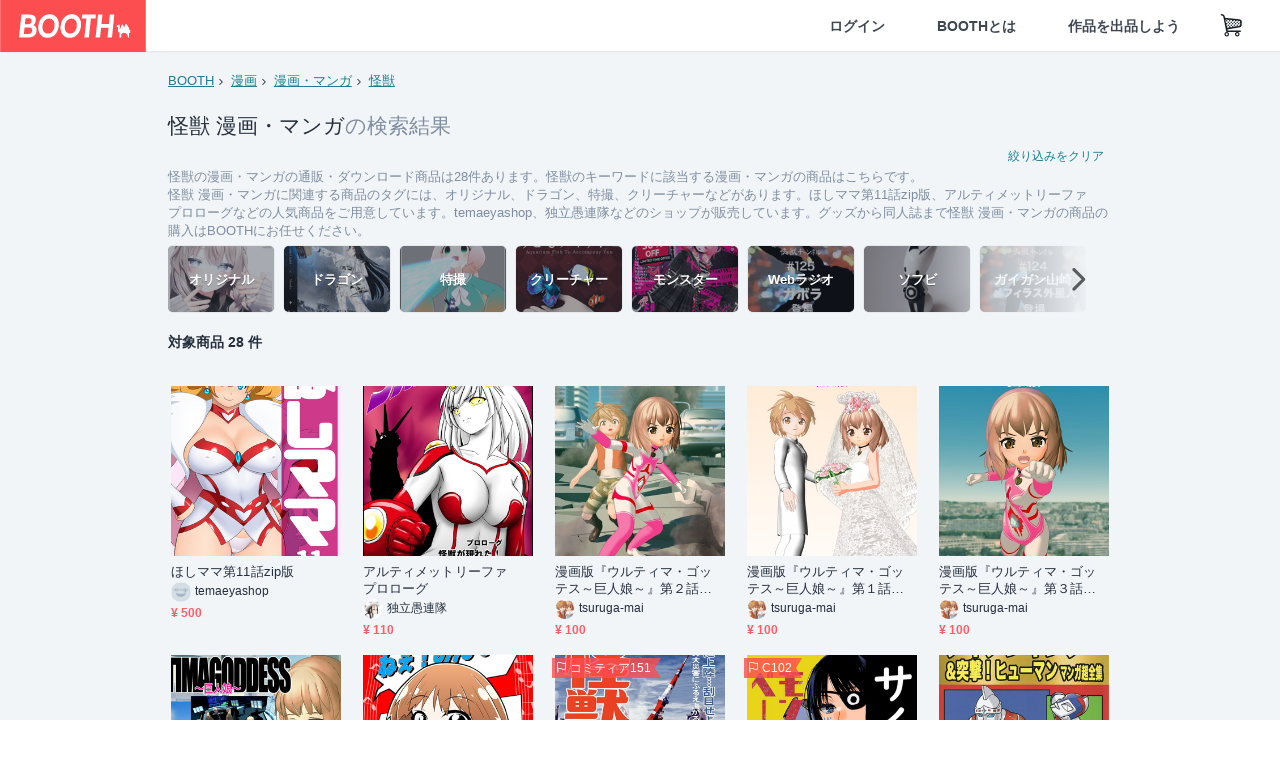

--- FILE ---
content_type: text/html; charset=utf-8
request_url: https://booth.pm/ja/browse/%E6%BC%AB%E7%94%BB%E3%83%BB%E3%83%9E%E3%83%B3%E3%82%AC?tags%5B%5D=%E6%80%AA%E7%8D%A3
body_size: 20673
content:
<!DOCTYPE html><html lang="ja"><head><link href="/manifest.json" rel="manifest" /><meta charset="utf-8" /><title>怪獣の漫画・マンガ 人気の同人グッズ28点を通販！話題のアニメやデザインから個性的で被らないアイテムが見つかる - BOOTH</title>
<meta name="description" content="BOOTH（ブース）とは、pixivと連携した、創作物の総合マーケットです。無料で簡単にショップを作成でき、商品の保管・発送代行サービスも提供しています！">
<meta name="keywords" content="booth, ブース, pixiv, ピクシブ, イラスト, マンガ, 創作, オンラインストア, オンラインショップ, ネットショップ, ec, ネット通販">
<link rel="canonical" href="https://booth.pm/ja/browse/%E6%BC%AB%E7%94%BB%E3%83%BB%E3%83%9E%E3%83%B3%E3%82%AC?tags%5B%5D=%E6%80%AA%E7%8D%A3">
<meta name="twitter:site" content="booth_pm">
<meta name="twitter:card" content="summary_large_image">
<meta name="twitter:title" content="怪獣の漫画・マンガ 人気の同人グッズ28点を通販！話題のアニメやデザインから個性的で被らないアイテムが見つかる - BOOTH">
<meta name="twitter:description" content="BOOTH（ブース）とは、pixivと連携した、創作物の総合マーケットです。無料で簡単にショップを作成でき、商品の保管・発送代行サービスも提供しています！">
<meta name="twitter:image" content="https://asset.booth.pm/assets/og_image-0c48d775edd33430ac54dd64cfc63ac699ca30e50873bfde4d77a971ee66ffa0.png">
<meta property="og:type" content="product.group">
<meta property="og:title" content="怪獣の漫画・マンガ 人気の同人グッズ28点を通販！話題のアニメやデザインから個性的で被らないアイテムが見つかる - BOOTH">
<meta property="og:description" content="BOOTH（ブース）とは、pixivと連携した、創作物の総合マーケットです。無料で簡単にショップを作成でき、商品の保管・発送代行サービスも提供しています！">
<meta property="og:image" content="https://asset.booth.pm/assets/og_image-0c48d775edd33430ac54dd64cfc63ac699ca30e50873bfde4d77a971ee66ffa0.png">
<meta property="og:url" content="https://booth.pm/ja/browse/%E6%BC%AB%E7%94%BB%E3%83%BB%E3%83%9E%E3%83%B3%E3%82%AC">
<meta name="format-detection" content="telephone=no">
<meta name="ga_dimension1" content="customer">
<meta name="ga_dimension2" content="no"><meta content="IE=edge" http-equiv="X-UA-Compatible" /><meta content="G-RWT2QKJLDC" name="ga" /><meta content="&quot;production&quot;" name="js_const_env" /><meta content="&quot;booth.pm&quot;" name="js_const_base_domain" /><meta content="false" name="js_const_user_signed_in" /><meta content="&quot;ja&quot;" name="js_const_user_locale" /><meta content="false" name="js_const_user_locale_redirect_confirm" /><meta content="{&quot;ja&quot;:&quot;https://booth.pm/locale?locale=ja\u0026return_to=https%3A%2F%2Fbooth.pm%2Fja%2Fbrowse%2F%25E6%25BC%25AB%25E7%2594%25BB%25E3%2583%25BB%25E3%2583%259E%25E3%2583%25B3%25E3%2582%25AC%3Ftags%255B%255D%3D%25E6%2580%25AA%25E7%258D%25A3&quot;,&quot;en&quot;:&quot;https://booth.pm/locale?locale=en\u0026return_to=https%3A%2F%2Fbooth.pm%2Fen%2Fbrowse%2F%25E6%25BC%25AB%25E7%2594%25BB%25E3%2583%25BB%25E3%2583%259E%25E3%2583%25B3%25E3%2582%25AC%3Ftags%255B%255D%3D%25E6%2580%25AA%25E7%258D%25A3&quot;,&quot;ko&quot;:&quot;https://booth.pm/locale?locale=ko\u0026return_to=https%3A%2F%2Fbooth.pm%2Fko%2Fbrowse%2F%25E6%25BC%25AB%25E7%2594%25BB%25E3%2583%25BB%25E3%2583%259E%25E3%2583%25B3%25E3%2582%25AC%3Ftags%255B%255D%3D%25E6%2580%25AA%25E7%258D%25A3&quot;,&quot;zh-cn&quot;:&quot;https://booth.pm/locale?locale=zh-cn\u0026return_to=https%3A%2F%2Fbooth.pm%2Fzh-cn%2Fbrowse%2F%25E6%25BC%25AB%25E7%2594%25BB%25E3%2583%25BB%25E3%2583%259E%25E3%2583%25B3%25E3%2582%25AC%3Ftags%255B%255D%3D%25E6%2580%25AA%25E7%258D%25A3&quot;,&quot;zh-tw&quot;:&quot;https://booth.pm/locale?locale=zh-tw\u0026return_to=https%3A%2F%2Fbooth.pm%2Fzh-tw%2Fbrowse%2F%25E6%25BC%25AB%25E7%2594%25BB%25E3%2583%25BB%25E3%2583%259E%25E3%2583%25B3%25E3%2582%25AC%3Ftags%255B%255D%3D%25E6%2580%25AA%25E7%258D%25A3&quot;}" name="js_const_user_locale_redirect_urls" /><meta content="false" name="js_const_user_adult" /><meta content="null" name="js_const_user_uuid" /><meta content="&quot;https://accounts.booth.pm/wish_lists.json&quot;" name="js_const_wish_lists_url" /><meta content="191" name="js_const_item_name_max_length" /><meta content="6000" name="js_const_description_max_length" /><meta content="1024" name="js_const_downloadable_max_file_size" /><meta content="[&quot;.psd&quot;,&quot;.ai&quot;,&quot;.lip&quot;,&quot;.pdf&quot;,&quot;.mp3&quot;,&quot;.m4a&quot;,&quot;.wav&quot;,&quot;.aiff&quot;,&quot;.flac&quot;,&quot;.epub&quot;,&quot;.vroid&quot;,&quot;.vroidcustomitem&quot;,&quot;.vrm&quot;,&quot;.vrma&quot;,&quot;.xwear&quot;,&quot;.xavatar&quot;,&quot;.xroid&quot;,&quot;.jpg&quot;,&quot;.jpeg&quot;,&quot;.gif&quot;,&quot;.png&quot;,&quot;.mp4&quot;,&quot;.mov&quot;,&quot;.avi&quot;,&quot;.zip&quot;,&quot;.rar&quot;]" name="js_const_downloadable_acceptable_file_types" /><meta content="[&quot;.jpg&quot;,&quot;.jpeg&quot;,&quot;.gif&quot;,&quot;.png&quot;]" name="js_const_image_acceptable_file_types" /><meta content="&quot;https://creator-status.fanbox.cc&quot;" name="js_const_pixiv_fanbox_creator_endpoint" /><meta content="22" name="js_const_max_length_japanese" /><meta content="60" name="js_const_max_length_overseas" /><meta content="30" name="js_const_stock_reservation_min_stock_amount" /><meta content="&quot;71bad9c7-587e-4583-93f7-40873c573ffa&quot;" name="js_const_one_signal_app_id" /><meta content="744" name="js_const_mobile_breakpoint" /><meta content="&quot;market_search_browse&quot;" name="js_const_ga_from" /><meta content="initial-scale=1.0" id="viewport" name="viewport" /><meta name="csrf-param" content="authenticity_token" />
<meta name="csrf-token" content="f1a2Fiit007xWHu6Ec1Q5z0wIfoP5-Wl72Owwbr6oB7qnovMhXPltycfpogDP7LFLFNiyxc55RICtJewpFigNg" /><link rel="stylesheet" href="https://asset.booth.pm/assets/ebb9f42a077da66e7155.css" media="all" /><style>.is-bg-image:after {
  position: static;
}
.recent_viewed_items_component {
  overflow: hidden;
  background-color: #fff;
  box-shadow: inset 0 -1px 0 0 #f2f4f5;
}
.recent_viewed_items_component .recent_viewed_items_title {
  color: #fc4d50;
  text-align: center;
  font-size: 0.6875rem;
  line-height: 2.3636363636;
  letter-spacing: 2px;
  text-transform: uppercase;
  font-family: -apple-system, BlinkMacSystemFont, Avenir-Heavy, Helvetica Neue, Segoe UI, Arial,
    ヒラギノ角ゴ ProN, Hiragino Kaku Gothic ProN, メイリオ, Meiryo, ＭＳ Ｐゴシック, sans-serif;
  font-weight: 600;
}
.recent_viewed_items_component .recent_viewed_items_wrapper {
  box-sizing: border-box;
  display: flex;
  align-items: stretch;
  justify-content: center;
  padding: 5px 4px 14px 5px;
}
.recent_viewed_items_component .recent_viewed_items_wrapper .show_history {
  display: flex;
  box-sizing: border-box;
  align-items: center;
  justify-content: center;
  flex: 0 0 8.6956521739%;
  width: 8.6956521739%;
  margin-left: 0.0905797101%;
  padding: 0 0.5435%;
  background-color: #fc4d50;
  border-radius: 2px;
  color: #fff;
  text-decoration: none;
  font-size: 0.6875rem;
  font-family: -apple-system, BlinkMacSystemFont, Avenir-Heavy, Helvetica Neue, Segoe UI, Arial,
    ヒラギノ角ゴ ProN, Hiragino Kaku Gothic ProN, メイリオ, Meiryo, ＭＳ Ｐゴシック, sans-serif;
  font-weight: 600;
}
.recent_viewed_items_component .recent_viewed_items_wrapper .recent_viewed_item_component {
  box-sizing: border-box;
  display: block;
  flex-basis: 4.6575342466%;
  flex-shrink: 0;
  width: 4.6575342466%;
  margin-right: 1.095890411%;
  background-size: cover;
  background-position: 50%;
  border-radius: 1px;
}
.recent_viewed_items_component .recent_viewed_items_wrapper .recent_viewed_item_component:hover {
  opacity: 0.89;
}
@media screen and (min-width: 0px) and (max-width: 743px) {
  .recent_viewed_items_component .recent_viewed_items_title {
    line-height: 2;
  }
  .recent_viewed_items_component .recent_viewed_items_wrapper {
    justify-content: flex-start;
    height: 100%;
    padding: 1.0666666667% 0.8%;
  }
  .recent_viewed_items_component .recent_viewed_items_wrapper .show_history {
    flex: 0 0 19.5%;
    width: 19.5%;
    margin-left: 0.3%;
    padding: 0;
    font-size: 0.5625rem;
  }
  .recent_viewed_items_component .recent_viewed_items_wrapper .recent_viewed_item_component {
    flex-basis: 12.6%;
    width: 12.6%;
    margin: 0 0.3%;
  }
}</style><style>.search-guide-tablet-image {
  background-size: cover;
  background-position: 50%;
  opacity: 0.6;
  width: 106px;
  height: 66px;
  background-color: #252f3d;
}
.search-guide-tablet:hover .search-guide-tablet-image {
  opacity: 0.66;
}
@media screen and (min-width: 0px) and (max-width: 743px) {
  .search-guide-tablet-image {
    height: 44px;
  }
}</style><style>.top-categories-heading {
  font-size: 0.8125rem;
  line-height: 3;
  letter-spacing: 2px;
  text-transform: uppercase;
  font-family: -apple-system, BlinkMacSystemFont, Avenir-Heavy, Helvetica Neue, Segoe UI, Arial,
    ヒラギノ角ゴ ProN, Hiragino Kaku Gothic ProN, メイリオ, Meiryo, ＭＳ Ｐゴシック, sans-serif;
  font-weight: 600;
}
@media screen and (min-width: 0px) and (max-width: 743px) {
  .top-categories-heading {
    font-size: 0.75rem;
    line-height: 22/12;
  }
}</style><style>.booth-modal {
  position: fixed;
  top: 0;
  left: 0;
  right: 0;
  opacity: 0;
  visibility: hidden;
  bottom: 0;
  z-index: -1;
  overflow: auto;
  border-radius: 5px;
}
.booth-modal-on .booth-modal {
  opacity: 1;
  visibility: visible;
}
.booth-modal-on .booth-modal {
  z-index: 9500;
  -webkit-overflow-scrolling: touch;
}
.booth-overlay {
  box-sizing: border-box;
  z-index: -2;
  height: 100%;
  background: rgba(95, 105, 122, 0.39);
  position: fixed;
  top: 0;
  left: 0;
  right: 0;
  opacity: 0;
  visibility: hidden;
}
.booth-modal-on .booth-overlay {
  opacity: 1;
  visibility: visible;
  z-index: 9000;
}
.booth-modal-viewer {
  display: flex;
  justify-content: center;
  height: 100%;
}
.booth-modal-viewer-inner {
  text-align: center;
  vertical-align: middle;
  width: 100%;
  margin: auto 0;
}
.booth-modal-content-wrapper {
  display: inline-block;
  text-align: left;
  margin: 52px;
}
.booth-modal-head .btn {
  margin: 0;
  padding: 0;
  color: #fff;
}
.booth-modal-content {
  z-index: -1;
  background-color: #fff;
  box-shadow: 0 0 0 1px rgba(0, 0, 0, 0.05), 8px 8px 0 0 rgba(95, 105, 122, 0.39);
}
.booth-modal-content .panel {
  border: none;
}
.booth-modal-content .panel-head {
  background-color: #ebedf2;
  font-size: 0.8125rem;
  font-family: -apple-system, BlinkMacSystemFont, booth demi en, booth demi jp, メイリオ, Meiryo,
    ＭＳ Ｐゴシック, sans-serif;
  font-weight: 500;
}
.booth-modal-content .field {
  margin: 26px;
  padding: 0;
}
@media screen and (min-width: 0px) and (max-width: 743px) {
  .booth-modal {
    left: auto;
    right: auto;
    bottom: auto;
    box-sizing: border-box;
    width: 100%;
    height: 100%;
    margin: 0;
    padding: 0;
    border-radius: 0;
  }
  .booth-modal-content-wrapper {
    display: block;
    margin: 22px 8px;
  }
  .booth-modal-content {
    box-shadow: 0 0 0 1px rgba(0, 0, 0, 0.05);
  }
  .booth-modal-content .panel-head {
    font-size: 1rem;
  }
}</style><style>.item-card {
  position: relative;
  font-size: 1rem;
  transition: width 0.18s cubic-bezier(0.215, 0.61, 0.355, 1);
}
.item-card__summary {
  font-size: 0.8125rem;
  text-align: left;
}
.item-card__shop-name-anchor {
  color: #171d26;
  max-width: 312px;
  display: inline-block;
  overflow: hidden;
  text-overflow: ellipsis;
  white-space: nowrap;
  display: block;
}
.item-card__thumbnail-loader {
  display: none;
  position: absolute;
  left: 0;
  bottom: 0;
  right: 0;
  height: 6px;
  background-color: #c7c9d1;
  background-repeat: repeat-x;
  background-size: 40px 40px;
  background-image: linear-gradient(
    45deg,
    hsla(0, 0%, 100%, 0.3) 25%,
    transparent 0,
    transparent 50%,
    hsla(0, 0%, 100%, 0.3) 0,
    hsla(0, 0%, 100%, 0.3) 75%,
    transparent 0,
    transparent
  );
  animation: progress-bar-stripe 1s linear infinite;
}
.item-card__thumbnail-images {
  position: relative;
}
.item-card__thumbnail-images:after {
  content: '';
  display: block;
  padding-top: 100%;
}
.item-card__thumbnail-image {
  position: absolute;
  display: block;
  width: 100%;
  background-position: 50%;
  background-repeat: no-repeat;
  background-size: cover;
}
.item-card__thumbnail-image[style*='thumbnail-alert-312'][style|='background'] {
  background-size: cover;
}
.item-card__thumbnail-image:after {
  content: '';
  display: block;
  padding-top: 100%;
}</style><style>.eventname-flag {
  display: inline-block;
  vertical-align: top;
  max-width: 100%;
  line-height: 20px;
}
.eventname-flag--inner {
  position: relative;
  display: flex;
  align-items: center;
  box-sizing: border-box;
  height: 20px;
  padding: 0 0.3125em;
  background-color: rgba(252, 77, 80, 0.8);
  font-size: 0.75rem;
  color: #fff !important;
  text-decoration: none;
}
.eventname-flag--inner:after,
.eventname-flag--inner:before {
  content: '';
  position: absolute;
  left: 100%;
  width: 0;
  height: 0;
  border-style: solid;
  transform: scaleX(0.6);
  transform-origin: left center;
}
.eventname-flag--inner:after {
  top: 0;
  border-width: 10px 10px 0 0;
  border-color: rgba(252, 77, 80, 0.8) transparent transparent;
}
.eventname-flag--inner:before {
  bottom: 0;
  border-width: 10px 0 0 10px;
  border-color: transparent transparent transparent rgba(252, 77, 80, 0.8);
}
.eventname-flag--exhibition-open {
  height: 2em;
  padding: 3px 0.65em;
  background: transparent url(/static-images/effects/bg_event_badge_noise.gif) no-repeat;
  background-size: cover;
  color: #252f3d !important;
  font-size: 0.8125rem;
  font-family: -apple-system, BlinkMacSystemFont, Avenir-Heavy, Helvetica Neue, Segoe UI, Arial,
    ヒラギノ角ゴ ProN, Hiragino Kaku Gothic ProN, メイリオ, Meiryo, ＭＳ Ｐゴシック, sans-serif;
  font-weight: 600;
}
.eventname-flag--exhibition-open:after,
.eventname-flag--exhibition-open:before {
  display: none;
}
@media screen and (min-width: 0px) and (max-width: 743px) {
  .eventname-flag--inner {
    font-size: 0.6875rem;
  }
  .eventname-flag--exhibition-open {
    padding: 1px 0.65em;
  }
}</style><link rel="stylesheet" href="https://asset.booth.pm/assets/35ec0d2c054ef786258d.css" media="all" /><script src="https://asset.booth.pm/assets/fabdc9138f17b3f5d18f.js" defer="defer" nonce="9oxsJl5cBL5EC++w+ihn1mLqRsL3PfOe3y2d5zX60Qw="></script><link rel="icon" type="image/x-icon" href="https://asset.booth.pm/favicon.ico" /><link href="/static-images/pwa/icon_size_180.png" rel="apple-touch-icon-precomposed" /><meta /></head><body class="font-default-family flex flex-col min-h-full bg-white text-text-default text-base font-normal leading-snug desktop:leading-relaxed m-0 antialiased mobile:tracking-[-0.001em]"><header class=" sticky top-0 w-full z-[1000]" role="banner"><div><div class="w-full bg-white shadow-border300 shadow-header js-smooth-scroll-header js-sticky-header flex flex-col-reverse desktop:flex-col"><div class="[&amp;_a]:text-inherit [&amp;&gt;:nth-child(even)]:border-t"></div><nav class="flex h-[44px] desktop:h-[52px]" role="navigation"><div class="flex flex-terminal items-center shrink"><a class="block shrink-0" href="https://booth.pm/"><img alt="BOOTH" class="h-[44px] desktop:h-[52px] w-[123px] desktop:w-[146px] align-top" src="https://asset.booth.pm/assets/booth_logo-cd38e1da31e93676b081bd8f0aca2805f758f514c8e95dc3f1a8aac5e58dffec.svg" /></a><div class="w-full shrink hidden desktop:block" data-ga-from="market_search_browse" data-portal-url="https://booth.pm/ja" data-search-params="{&quot;category&quot;:&quot;漫画・マンガ&quot;,&quot;tags&quot;:[&quot;怪獣&quot;],&quot;portal_domain&quot;:&quot;ja&quot;}" data-search-url="https://booth.pm/ja/items" id="js-item-search-box"></div></div><div class="flex items-stretch shrink-0"><div class="hidden desktop:flex"><div class="flex items-center justify-center h-[52px] no-underline text-ui-label w-auto text-[14px]"><a class="inline-block leading-none cursor-pointer box-border transition-all no-underline px-[26px] py-0 !text-text-gray600 hover:!text-[#505c6b] font-default-family font-semibold" id="sign_in" aria-label="ログイン" href="/users/sign_in">ログイン</a></div><div class="flex items-center justify-center h-[52px] no-underline text-ui-label w-auto text-[14px]"><a class="inline-block leading-none cursor-pointer box-border transition-all no-underline px-[26px] py-0 !text-text-gray600 hover:!text-[#505c6b] font-default-family font-semibold" aria-label="BOOTHとは" data-tracking="click" data-product-list="from market_search_browse via global_nav to about" href="https://booth.pm/about">BOOTHとは</a></div><div class="flex items-center justify-center h-[52px] no-underline text-ui-label w-auto text-[14px]"><a class="inline-block leading-none cursor-pointer box-border transition-all no-underline px-[26px] py-0 !text-text-gray600 hover:!text-[#505c6b] font-default-family font-semibold" data-product-list="from market_search_browse via nav to booth_guide" data-tracking="click" aria-label="作品を出品しよう" href="https://booth.pm/guide">作品を出品しよう</a></div></div><div class="flex desktop:hidden items-center justify-center w-[44px] h-[44px] leading-none cursor-pointer box-border text-ui-label link:text-ui-label visited:text-ui-label relative transition-all js-sp-search-trigger"><pixiv-icon name="24/BoothSearch"></pixiv-icon></div><a class="flex items-center justify-center size-[44px] desktop:size-[52px] inline-block leading-none cursor-pointer\
box-border !text-ui-label relative" id="show_cart" aria-label="ショッピングカート" href="https://booth.pm/carts"><pixiv-icon name="24/Basket"></pixiv-icon></a><div class="hidden desktop:flex items-center ml-[10px] mr-12"><div class="js-locale-switcher"></div></div><div class="desktop:hidden"><div data-activities-url="https://accounts.booth.pm/activities" data-booth-apps-url="https://booth.pm/booth_apps" data-conversations-url="https://accounts.booth.pm/conversations" data-dashboard-url="https://accounts.booth.pm/dashboard" data-faq-url="https://booth.pixiv.help/hc/" data-following-url="https://accounts.booth.pm/following" data-guide-url="https://booth.pm/guide" data-library-url="https://accounts.booth.pm/library" data-mail-notification-settings-url="https://accounts.booth.pm/notification_settings/edit" data-orders-url="https://accounts.booth.pm/orders" data-payment-url="https://booth.pm/payment" data-settings-url="https://accounts.booth.pm/settings" data-shop-exists="false" data-shop-manage-conversations-url="https://manage.booth.pm/conversations" data-shop-manage-items-url="https://manage.booth.pm/items" data-shop-manage-orders-url="https://manage.booth.pm/orders" data-shop-manage-sales-url="https://manage.booth.pm/sales" data-shop-manage-url="https://manage.booth.pm/" data-shop-manage-warehouse-url="https://manage.booth.pm/warehouse/reservations" data-signed-in="false" data-signin-url="/users/sign_in" data-signout-url="/users/sign_out" data-trading-url="https://booth.pm/trading_flowchart" id="js-navigation"></div></div></div></nav></div></div></header><div class="msg"></div><div class="fixed top-0 w-full z-[2000]" id="js-flash-message"></div><div id="js-toast-message"></div><div class="page-wrap box-border relative z-[2] flex-grow basis-auto bg-[#f1f5f8] shadow-[1px_0_0_0_rgba(0,0,0,0.05)] transition-all duration-[180ms] ease-in min-w-[970px] mobile:min-w-[auto]"><main role="main"><div class="search-analytics" data-category="漫画・マンガ" data-page="1" data-tags="[&quot;怪獣&quot;]" data-tracking="search"></div><div class="flex justify-center gap-24"><div class="w-[176px] hidden screen5:block my-16"><div id="js-detail-search-sidebar"></div></div><div><div class="container"><div class="breadcrumbs !p-0 !my-16"><div class="breadcrumb"><a class="label" href="https://booth.pm/ja/items">BOOTH</a></div><div class="breadcrumb"><a class="label" data-tracking="click" data-product-list="from market_search_browse via breadcrumbs to category_index" href="/ja/browse/%E6%BC%AB%E7%94%BB?tags%5B%5D=%E6%80%AA%E7%8D%A3">漫画</a></div><div class="breadcrumb"><a class="label" data-tracking="click" data-product-list="from market_search_browse via breadcrumbs to category_index" href="/ja/browse/%E6%BC%AB%E7%94%BB%E3%83%BB%E3%83%9E%E3%83%B3%E3%82%AC?tags%5B%5D=%E6%80%AA%E7%8D%A3">漫画・マンガ</a></div><div class="breadcrumb"><a class="label" href="https://booth.pm/ja/items?tags%5B%5D=%E6%80%AA%E7%8D%A3">怪獣</a></div></div><div class="u-pb-300"><div class="flex flex-row justify-between items-center"><div class="w-[calc(100%_-_104px)] flex-[none]"><h1 class="mb-0 u-tpg-title2 font-default-family font-normal"><div class="text-text-default inline-block">怪獣  漫画・マンガ</div><div class="text-text-gray300 inline-block">の検索結果</div></h1></div><div class="w-[104px]"><div class="js-search-filter-button"></div></div></div><div class="flex flex-row justify-between"><div class="w-[calc(100%_-_104px)] flex-[none]"><div data-badge-params="[{&quot;label&quot;:&quot;tags&quot;,&quot;value&quot;:&quot;怪獣&quot;,&quot;close_link&quot;:&quot;https://booth.pm/ja/browse/%E6%BC%AB%E7%94%BB%E3%83%BB%E3%83%9E%E3%83%B3%E3%82%AC&quot;},{&quot;label&quot;:&quot;category&quot;,&quot;value&quot;:&quot;漫画&quot;,&quot;close_link&quot;:&quot;https://booth.pm/ja/items?tags%5B%5D=%E6%80%AA%E7%8D%A3&quot;},{&quot;label&quot;:&quot;sub_category&quot;,&quot;value&quot;:&quot;漫画・マンガ&quot;,&quot;close_link&quot;:&quot;https://booth.pm/ja/browse/%E6%BC%AB%E7%94%BB?tags%5B%5D=%E6%80%AA%E7%8D%A3&quot;},{&quot;label&quot;:&quot;adult_all_age&quot;,&quot;value&quot;:true,&quot;close_link&quot;:&quot;https://booth.pm/ja/browse/%E6%BC%AB%E7%94%BB%E3%83%BB%E3%83%9E%E3%83%B3%E3%82%AC?adult=include\u0026tags%5B%5D=%E6%80%AA%E7%8D%A3&quot;},{&quot;label&quot;:&quot;include_out_of_stock&quot;,&quot;value&quot;:true,&quot;close_link&quot;:&quot;https://booth.pm/ja/browse/%E6%BC%AB%E7%94%BB%E3%83%BB%E3%83%9E%E3%83%B3%E3%82%AC?in_stock=true\u0026tags%5B%5D=%E6%80%AA%E7%8D%A3&quot;}]" id="js-search-option-badges"></div></div><div class="w-[104px]"><a class="nav-item text-xs !p-0" href="https://booth.pm/ja/items">絞り込みをクリア</a></div></div><p class="u-tpg-caption1 mb-0 text-text-gray300">怪獣の漫画・マンガの通販・ダウンロード商品は28件あります。怪獣のキーワードに該当する漫画・マンガの商品はこちらです。</p><p class="u-tpg-caption1 mb-0 text-text-gray300">怪獣  漫画・マンガに関連する商品のタグには、オリジナル、ドラゴン、特撮、クリーチャーなどがあります。ほしママ第11話zip版、アルティメットリーファ　プロローグなどの人気商品をご用意しています。temaeyashop、独立愚連隊などのショップが販売しています。グッズから同人誌まで怪獣  漫画・マンガの商品の購入はBOOTHにお任せください。</p><div class="search-guide-nav"><div class="search-guide-slider-wrapper"><div class="search-guide-slider"><div class="search-guide-slider-container"><span data-direction="left"></span><a class="search-guide-tablet" data-tracking="click" data-product-list="from market_search_browse via related_tag_banners to search_index" href="https://booth.pm/ja/browse/%E6%BC%AB%E7%94%BB%E3%83%BB%E3%83%9E%E3%83%B3%E3%82%AC?tags%5B%5D=%E3%82%AA%E3%83%AA%E3%82%B8%E3%83%8A%E3%83%AB"><div class="search-guide-tablet-image" style="background-image:url(https://booth.pximg.net/c/150x150/ed52788c-0b3b-4e38-9ded-1e5797daf0ef/i/6106863/07bd77df-a8ee-4244-8c4e-16cf7cb584bb_base_resized.jpg)"></div><div class="search-guide-tablet-label"><div class="search-guide-tablet-label-inner">オリジナル</div></div></a><a class="search-guide-tablet" data-tracking="click" data-product-list="from market_search_browse via related_tag_banners to search_index" href="https://booth.pm/ja/browse/%E6%BC%AB%E7%94%BB%E3%83%BB%E3%83%9E%E3%83%B3%E3%82%AC?tags%5B%5D=%E3%83%89%E3%83%A9%E3%82%B4%E3%83%B3"><div class="search-guide-tablet-image" style="background-image:url(https://booth.pximg.net/c/150x150/0a78a3b2-5652-4293-b9e3-1105adf9cc64/i/6079516/f415e685-b7fc-4919-a0e2-65821b1ea6ae_base_resized.jpg)"></div><div class="search-guide-tablet-label"><div class="search-guide-tablet-label-inner">ドラゴン</div></div></a><a class="search-guide-tablet" data-tracking="click" data-product-list="from market_search_browse via related_tag_banners to search_index" href="https://booth.pm/ja/browse/%E6%BC%AB%E7%94%BB%E3%83%BB%E3%83%9E%E3%83%B3%E3%82%AC?tags%5B%5D=%E7%89%B9%E6%92%AE"><div class="search-guide-tablet-image" style="background-image:url(https://booth.pximg.net/c/150x150/762d9d37-dc70-47d2-8847-c88f03adf6e4/i/6095057/b5d788b7-4aac-43b4-981c-42828a92cea6_base_resized.jpg)"></div><div class="search-guide-tablet-label"><div class="search-guide-tablet-label-inner">特撮</div></div></a><a class="search-guide-tablet" data-tracking="click" data-product-list="from market_search_browse via related_tag_banners to search_index" href="https://booth.pm/ja/browse/%E6%BC%AB%E7%94%BB%E3%83%BB%E3%83%9E%E3%83%B3%E3%82%AC?tags%5B%5D=%E3%82%AF%E3%83%AA%E3%83%BC%E3%83%81%E3%83%A3%E3%83%BC"><div class="search-guide-tablet-image" style="background-image:url(https://booth.pximg.net/c/150x150/2cc7875b-6661-4d12-99b7-231949c18834/i/5739386/db0f7a46-2f40-4162-831f-ae5572277115_base_resized.jpg)"></div><div class="search-guide-tablet-label"><div class="search-guide-tablet-label-inner">クリーチャー</div></div></a><a class="search-guide-tablet" data-tracking="click" data-product-list="from market_search_browse via related_tag_banners to search_index" href="https://booth.pm/ja/browse/%E6%BC%AB%E7%94%BB%E3%83%BB%E3%83%9E%E3%83%B3%E3%82%AC?tags%5B%5D=%E3%83%A2%E3%83%B3%E3%82%B9%E3%82%BF%E3%83%BC"><div class="search-guide-tablet-image" style="background-image:url(https://booth.pximg.net/c/150x150/ae2afd3a-18b7-4c8e-bdc1-00aa357cded4/i/6742067/969d73cc-63a2-43c2-b573-061fd65d7048_base_resized.jpg)"></div><div class="search-guide-tablet-label"><div class="search-guide-tablet-label-inner">モンスター</div></div></a><a class="search-guide-tablet" data-tracking="click" data-product-list="from market_search_browse via related_tag_banners to search_index" href="https://booth.pm/ja/browse/%E6%BC%AB%E7%94%BB%E3%83%BB%E3%83%9E%E3%83%B3%E3%82%AC?tags%5B%5D=Web%E3%83%A9%E3%82%B8%E3%82%AA"><div class="search-guide-tablet-image" style="background-image:url(https://booth.pximg.net/c/150x150/c0ede065-829f-4ebd-85b8-3df6c181153c/i/3909688/a21a7414-e7fa-4961-a564-0cc1c0760c3d_base_resized.jpg)"></div><div class="search-guide-tablet-label"><div class="search-guide-tablet-label-inner">Webラジオ</div></div></a><a class="search-guide-tablet" data-tracking="click" data-product-list="from market_search_browse via related_tag_banners to search_index" href="https://booth.pm/ja/browse/%E6%BC%AB%E7%94%BB%E3%83%BB%E3%83%9E%E3%83%B3%E3%82%AC?tags%5B%5D=%E3%82%BD%E3%83%95%E3%83%93"><div class="search-guide-tablet-image" style="background-image:url(https://booth.pximg.net/c/150x150/e3eda034-27e5-4751-be65-200ba6827da2/i/2118112/82794563-fb33-44c8-b8e8-27e0ca3a2a03_base_resized.jpg)"></div><div class="search-guide-tablet-label"><div class="search-guide-tablet-label-inner">ソフビ</div></div></a><a class="search-guide-tablet" data-tracking="click" data-product-list="from market_search_browse via related_tag_banners to search_index" href="https://booth.pm/ja/browse/%E6%BC%AB%E7%94%BB%E3%83%BB%E3%83%9E%E3%83%B3%E3%82%AC?tags%5B%5D=%E3%82%AC%E3%82%A4%E3%82%AC%E3%83%B3%E5%B1%B1%E5%B4%8E"><div class="search-guide-tablet-image" style="background-image:url(https://booth.pximg.net/c/150x150/c0ede065-829f-4ebd-85b8-3df6c181153c/i/3909622/b4f24909-1385-44e1-b1ae-96d40ea5d092_base_resized.jpg)"></div><div class="search-guide-tablet-label"><div class="search-guide-tablet-label-inner">ガイガン山崎</div></div></a><a class="search-guide-tablet" data-tracking="click" data-product-list="from market_search_browse via related_tag_banners to search_index" href="https://booth.pm/ja/browse/%E6%BC%AB%E7%94%BB%E3%83%BB%E3%83%9E%E3%83%B3%E3%82%AC?tags%5B%5D=%E9%BD%8B%E8%97%A4%E8%B2%B4%E7%BE%A9"><div class="search-guide-tablet-image" style="background-image:url(https://booth.pximg.net/c/150x150/c0ede065-829f-4ebd-85b8-3df6c181153c/i/3909622/b4f24909-1385-44e1-b1ae-96d40ea5d092_base_resized.jpg)"></div><div class="search-guide-tablet-label"><div class="search-guide-tablet-label-inner">齋藤貴義</div></div></a><span data-direction="right"></span></div></div><a class="search-guide-slider-nav right"><i class="icon-arrow-open-right s-3x"></i></a><a class="search-guide-slider-nav left"><i class="icon-arrow-open-left s-3x"></i></a></div></div></div><div class="flex items-center u-pb-300 text-14 justify-between"><b>対象商品 28 件</b><div id="js-market-result-pulldown"></div></div><div class="l-row l-market-grid mt-0 ml-0"><div class="l-col market-items !pt-0 !pl-0"><div class="u-mt-400"><ul class="l-cards-5cols l-cards-sp-2cols"><li class="item-card l-card " data-product-brand="temaeyashop" data-product-category="56" data-product-event="" data-product-id="1017505" data-product-list="from market_search_browse via search_result_multiline to market_item" data-product-name="ほしママ第11話zip版" data-product-price="500" data-tracking="impression_item"><div class="item-card__wrap" id="item_1017505"><div class="item-card__thumbnail js-thumbnail"><div class="item-card__thumbnail-images"><a target="_self" class="js-thumbnail-image item-card__thumbnail-image" data-tracking="click_item" data-original="https://booth.pximg.net/c/300x300_a2_g5/f8a0f875-929e-4ea3-ac59-4ebb4a0ce60b/i/1017505/494e7e37-332d-4f4f-a633-1faa94f9fecb_base_resized.jpg" style="background-image: url(https://booth.pximg.net/c/300x300_a2_g5/f8a0f875-929e-4ea3-ac59-4ebb4a0ce60b/i/1017505/494e7e37-332d-4f4f-a633-1faa94f9fecb_base_resized.jpg);" href="https://booth.pm/ja/items/1017505"></a><a target="_self" class="js-thumbnail-image item-card__thumbnail-image !hidden" data-tracking="click_item" data-original="https://booth.pximg.net/c/300x300_a2_g5/f8a0f875-929e-4ea3-ac59-4ebb4a0ce60b/i/1017505/680d1bfb-4e13-4ac3-9150-7550ed88df04_base_resized.jpg" href="https://booth.pm/ja/items/1017505"></a><div class="item-card__thumbnail-loader js-loader"></div></div><div class="item-card__eventname-flags"></div></div><div class="item-card__summary"><div class="item-card__category"></div><div class="l-item-card-badge flex flex-wrap gap-4 mt-2 empty:mt-0"></div><div class="item-card__title"><a target="_self" class="item-card__title-anchor--multiline nav !min-h-[auto]" data-tracking="click_item" href="https://booth.pm/ja/items/1017505">ほしママ第11話zip版</a></div><div class="item-card__shop-info"><a class="item-card__shop-name-anchor nav" target="_blank" data-product-list="from market_search_browse via search_result_multiline to shop_index" data-tracking="click" rel="noopener" href="https://temaeyashop.booth.pm/"><div class="flex items-center"><img alt="temaeyashop" class="user-avatar at-item-footer" src="https://booth.pximg.net/c/48x48/users/1051201/icon_image/42f85f2e-a9e8-4993-bf99-e6f34c60f071_base_resized.jpg" /><div class="item-card__shop-name">temaeyashop</div></div></a></div><div class="flex items-center justify-between mt-2"><div class="price text-primary400 text-left u-tpg-caption2">¥ 500</div><div class="l-item-card-favorite"><div class="js-item-card-wish-list-button" data-ga-from="market_search_browse" data-ga-via="search_result_multiline" data-item-id="1017505"></div></div></div></div></div></li><li class="item-card l-card " data-product-brand="dokuritu" data-product-category="56" data-product-event="" data-product-id="6582086" data-product-list="from market_search_browse via search_result_multiline to market_item" data-product-name="アルティメットリーファ　プロローグ" data-product-price="110" data-tracking="impression_item"><div class="item-card__wrap" id="item_6582086"><div class="item-card__thumbnail js-thumbnail"><div class="item-card__thumbnail-images"><a target="_self" class="js-thumbnail-image item-card__thumbnail-image" data-tracking="click_item" data-original="https://booth.pximg.net/c/300x300_a2_g5/62056db4-2004-422f-a429-1a01fa069c78/i/6582086/bab12eaf-f681-4e39-9e7c-f2f222a9170f_base_resized.jpg" style="background-image: url(https://booth.pximg.net/c/300x300_a2_g5/62056db4-2004-422f-a429-1a01fa069c78/i/6582086/bab12eaf-f681-4e39-9e7c-f2f222a9170f_base_resized.jpg);" href="https://booth.pm/ja/items/6582086"></a><a target="_self" class="js-thumbnail-image item-card__thumbnail-image !hidden" data-tracking="click_item" data-original="https://booth.pximg.net/c/300x300_a2_g5/62056db4-2004-422f-a429-1a01fa069c78/i/6582086/77a2e968-a8e6-40ba-ac5d-73ed0dbe755c_base_resized.jpg" href="https://booth.pm/ja/items/6582086"></a><a target="_self" class="js-thumbnail-image item-card__thumbnail-image !hidden" data-tracking="click_item" data-original="https://booth.pximg.net/c/300x300_a2_g5/62056db4-2004-422f-a429-1a01fa069c78/i/6582086/c2544f0b-bc06-48f5-85af-3ea8a29a5b5d_base_resized.jpg" href="https://booth.pm/ja/items/6582086"></a><a target="_self" class="js-thumbnail-image item-card__thumbnail-image !hidden" data-tracking="click_item" data-original="https://booth.pximg.net/c/300x300_a2_g5/62056db4-2004-422f-a429-1a01fa069c78/i/6582086/4e23d3de-2a64-4c61-8805-45c0cf17669f_base_resized.jpg" href="https://booth.pm/ja/items/6582086"></a><div class="item-card__thumbnail-loader js-loader"></div></div><div class="item-card__eventname-flags"></div></div><div class="item-card__summary"><div class="item-card__category"></div><div class="l-item-card-badge flex flex-wrap gap-4 mt-2 empty:mt-0"></div><div class="item-card__title"><a target="_self" class="item-card__title-anchor--multiline nav !min-h-[auto]" data-tracking="click_item" href="https://booth.pm/ja/items/6582086">アルティメットリーファ　プロローグ</a></div><div class="item-card__shop-info"><a class="item-card__shop-name-anchor nav" target="_blank" data-product-list="from market_search_browse via search_result_multiline to shop_index" data-tracking="click" rel="noopener" href="https://dokuritu.booth.pm/"><div class="flex items-center"><img alt="独立愚連隊" class="user-avatar at-item-footer" src="https://booth.pximg.net/c/48x48/users/17410759/icon_image/cec73ae2-1e9a-4c55-bae5-cdc2a4d41395_base_resized.jpg" /><div class="item-card__shop-name">独立愚連隊</div></div></a></div><div class="flex items-center justify-between mt-2"><div class="price text-primary400 text-left u-tpg-caption2">¥ 110</div><div class="l-item-card-favorite"><div class="js-item-card-wish-list-button" data-ga-from="market_search_browse" data-ga-via="search_result_multiline" data-item-id="6582086"></div></div></div></div></div></li><li class="item-card l-card " data-product-brand="tsuruga-mai" data-product-category="56" data-product-event="" data-product-id="2934816" data-product-list="from market_search_browse via search_result_multiline to market_item" data-product-name="漫画版『ウルティマ・ゴッテス～巨人娘～』第２..." data-product-price="100" data-tracking="impression_item"><div class="item-card__wrap" id="item_2934816"><div class="item-card__thumbnail js-thumbnail"><div class="item-card__thumbnail-images"><a target="_self" class="js-thumbnail-image item-card__thumbnail-image" data-tracking="click_item" data-original="https://booth.pximg.net/c/300x300_a2_g5/e5e7a2e9-f8b1-42cd-a630-f85b444b054c/i/2934816/48334012-d78b-4eef-8f59-c3a55c18eb79_base_resized.jpg" style="background-image: url(https://booth.pximg.net/c/300x300_a2_g5/e5e7a2e9-f8b1-42cd-a630-f85b444b054c/i/2934816/48334012-d78b-4eef-8f59-c3a55c18eb79_base_resized.jpg);" href="https://booth.pm/ja/items/2934816"></a><a target="_self" class="js-thumbnail-image item-card__thumbnail-image !hidden" data-tracking="click_item" data-original="https://booth.pximg.net/c/300x300_a2_g5/e5e7a2e9-f8b1-42cd-a630-f85b444b054c/i/2934816/b749b9a1-7a44-47fc-b755-debd43702937_base_resized.jpg" href="https://booth.pm/ja/items/2934816"></a><a target="_self" class="js-thumbnail-image item-card__thumbnail-image !hidden" data-tracking="click_item" data-original="https://booth.pximg.net/c/300x300_a2_g5/e5e7a2e9-f8b1-42cd-a630-f85b444b054c/i/2934816/8d527e04-5eb0-487a-8a68-95fab3ff6a1c_base_resized.jpg" href="https://booth.pm/ja/items/2934816"></a><a target="_self" class="js-thumbnail-image item-card__thumbnail-image !hidden" data-tracking="click_item" data-original="https://booth.pximg.net/c/300x300_a2_g5/e5e7a2e9-f8b1-42cd-a630-f85b444b054c/i/2934816/199e19f9-dc9c-45bc-be18-e48cfa01254c_base_resized.jpg" href="https://booth.pm/ja/items/2934816"></a><div class="item-card__thumbnail-loader js-loader"></div></div><div class="item-card__eventname-flags"></div></div><div class="item-card__summary"><div class="item-card__category"></div><div class="l-item-card-badge flex flex-wrap gap-4 mt-2 empty:mt-0"></div><div class="item-card__title"><a target="_self" class="item-card__title-anchor--multiline nav !min-h-[auto]" data-tracking="click_item" href="https://booth.pm/ja/items/2934816">漫画版『ウルティマ・ゴッテス～巨人娘～』第２話「変身」</a></div><div class="item-card__shop-info"><a class="item-card__shop-name-anchor nav" target="_blank" data-product-list="from market_search_browse via search_result_multiline to shop_index" data-tracking="click" rel="noopener" href="https://tsuruga-mai.booth.pm/"><div class="flex items-center"><img alt="tsuruga-mai" class="user-avatar at-item-footer" src="https://booth.pximg.net/c/48x48/users/822254/icon_image/730df7f0-843c-4387-b5f0-d3dbce110bd6_base_resized.jpg" /><div class="item-card__shop-name">tsuruga-mai</div></div></a></div><div class="flex items-center justify-between mt-2"><div class="price text-primary400 text-left u-tpg-caption2">¥ 100</div><div class="l-item-card-favorite"><div class="js-item-card-wish-list-button" data-ga-from="market_search_browse" data-ga-via="search_result_multiline" data-item-id="2934816"></div></div></div></div></div></li><li class="item-card l-card " data-product-brand="tsuruga-mai" data-product-category="56" data-product-event="" data-product-id="930440" data-product-list="from market_search_browse via search_result_multiline to market_item" data-product-name="漫画版『ウルティマ・ゴッテス～巨人娘～』第１..." data-product-price="100" data-tracking="impression_item"><div class="item-card__wrap" id="item_930440"><div class="item-card__thumbnail js-thumbnail"><div class="item-card__thumbnail-images"><a target="_self" class="js-thumbnail-image item-card__thumbnail-image" data-tracking="click_item" data-original="https://booth.pximg.net/c/300x300_a2_g5/e5e7a2e9-f8b1-42cd-a630-f85b444b054c/i/930440/3ca73670-2466-49b2-aedc-854e822a640b_base_resized.jpg" style="background-image: url(https://booth.pximg.net/c/300x300_a2_g5/e5e7a2e9-f8b1-42cd-a630-f85b444b054c/i/930440/3ca73670-2466-49b2-aedc-854e822a640b_base_resized.jpg);" href="https://booth.pm/ja/items/930440"></a><a target="_self" class="js-thumbnail-image item-card__thumbnail-image !hidden" data-tracking="click_item" data-original="https://booth.pximg.net/c/300x300_a2_g5/e5e7a2e9-f8b1-42cd-a630-f85b444b054c/i/930440/26e5c3c1-be31-49bc-bdc7-74c07ef78e47_base_resized.jpg" href="https://booth.pm/ja/items/930440"></a><a target="_self" class="js-thumbnail-image item-card__thumbnail-image !hidden" data-tracking="click_item" data-original="https://booth.pximg.net/c/300x300_a2_g5/e5e7a2e9-f8b1-42cd-a630-f85b444b054c/i/930440/8087e0b7-db90-4024-b9d6-85142f5c913c_base_resized.jpg" href="https://booth.pm/ja/items/930440"></a><a target="_self" class="js-thumbnail-image item-card__thumbnail-image !hidden" data-tracking="click_item" data-original="https://booth.pximg.net/c/300x300_a2_g5/e5e7a2e9-f8b1-42cd-a630-f85b444b054c/i/930440/2e8d8791-6755-4f53-a646-78383e0507c8_base_resized.jpg" href="https://booth.pm/ja/items/930440"></a><div class="item-card__thumbnail-loader js-loader"></div></div><div class="item-card__eventname-flags"></div></div><div class="item-card__summary"><div class="item-card__category"></div><div class="l-item-card-badge flex flex-wrap gap-4 mt-2 empty:mt-0"></div><div class="item-card__title"><a target="_self" class="item-card__title-anchor--multiline nav !min-h-[auto]" data-tracking="click_item" href="https://booth.pm/ja/items/930440">漫画版『ウルティマ・ゴッテス～巨人娘～』第１話「接触」</a></div><div class="item-card__shop-info"><a class="item-card__shop-name-anchor nav" target="_blank" data-product-list="from market_search_browse via search_result_multiline to shop_index" data-tracking="click" rel="noopener" href="https://tsuruga-mai.booth.pm/"><div class="flex items-center"><img alt="tsuruga-mai" class="user-avatar at-item-footer" src="https://booth.pximg.net/c/48x48/users/822254/icon_image/730df7f0-843c-4387-b5f0-d3dbce110bd6_base_resized.jpg" /><div class="item-card__shop-name">tsuruga-mai</div></div></a></div><div class="flex items-center justify-between mt-2"><div class="price text-primary400 text-left u-tpg-caption2">¥ 100</div><div class="l-item-card-favorite"><div class="js-item-card-wish-list-button" data-ga-from="market_search_browse" data-ga-via="search_result_multiline" data-item-id="930440"></div></div></div></div></div></li><li class="item-card l-card " data-product-brand="tsuruga-mai" data-product-category="56" data-product-event="" data-product-id="3529493" data-product-list="from market_search_browse via search_result_multiline to market_item" data-product-name="漫画版『ウルティマ・ゴッテス～巨人娘～』第３..." data-product-price="100" data-tracking="impression_item"><div class="item-card__wrap" id="item_3529493"><div class="item-card__thumbnail js-thumbnail"><div class="item-card__thumbnail-images"><a target="_self" class="js-thumbnail-image item-card__thumbnail-image" data-tracking="click_item" data-original="https://booth.pximg.net/c/300x300_a2_g5/e5e7a2e9-f8b1-42cd-a630-f85b444b054c/i/3529493/28a79972-09f3-42c8-8d63-55bca01e16e4_base_resized.jpg" style="background-image: url(https://booth.pximg.net/c/300x300_a2_g5/e5e7a2e9-f8b1-42cd-a630-f85b444b054c/i/3529493/28a79972-09f3-42c8-8d63-55bca01e16e4_base_resized.jpg);" href="https://booth.pm/ja/items/3529493"></a><a target="_self" class="js-thumbnail-image item-card__thumbnail-image !hidden" data-tracking="click_item" data-original="https://booth.pximg.net/c/300x300_a2_g5/e5e7a2e9-f8b1-42cd-a630-f85b444b054c/i/3529493/1b213a26-8057-47c1-8aef-9797fd5e4f04_base_resized.jpg" href="https://booth.pm/ja/items/3529493"></a><a target="_self" class="js-thumbnail-image item-card__thumbnail-image !hidden" data-tracking="click_item" data-original="https://booth.pximg.net/c/300x300_a2_g5/e5e7a2e9-f8b1-42cd-a630-f85b444b054c/i/3529493/b632a3c3-36d8-4b54-aabe-4f17883885f6_base_resized.jpg" href="https://booth.pm/ja/items/3529493"></a><a target="_self" class="js-thumbnail-image item-card__thumbnail-image !hidden" data-tracking="click_item" data-original="https://booth.pximg.net/c/300x300_a2_g5/e5e7a2e9-f8b1-42cd-a630-f85b444b054c/i/3529493/4f619953-f8ab-4fcc-84b6-8ae831fe4826_base_resized.jpg" href="https://booth.pm/ja/items/3529493"></a><div class="item-card__thumbnail-loader js-loader"></div></div><div class="item-card__eventname-flags"></div></div><div class="item-card__summary"><div class="item-card__category"></div><div class="l-item-card-badge flex flex-wrap gap-4 mt-2 empty:mt-0"></div><div class="item-card__title"><a target="_self" class="item-card__title-anchor--multiline nav !min-h-[auto]" data-tracking="click_item" href="https://booth.pm/ja/items/3529493">漫画版『ウルティマ・ゴッテス～巨人娘～』第３話「使命感」</a></div><div class="item-card__shop-info"><a class="item-card__shop-name-anchor nav" target="_blank" data-product-list="from market_search_browse via search_result_multiline to shop_index" data-tracking="click" rel="noopener" href="https://tsuruga-mai.booth.pm/"><div class="flex items-center"><img alt="tsuruga-mai" class="user-avatar at-item-footer" src="https://booth.pximg.net/c/48x48/users/822254/icon_image/730df7f0-843c-4387-b5f0-d3dbce110bd6_base_resized.jpg" /><div class="item-card__shop-name">tsuruga-mai</div></div></a></div><div class="flex items-center justify-between mt-2"><div class="price text-primary400 text-left u-tpg-caption2">¥ 100</div><div class="l-item-card-favorite"><div class="js-item-card-wish-list-button" data-ga-from="market_search_browse" data-ga-via="search_result_multiline" data-item-id="3529493"></div></div></div></div></div></li><li class="item-card l-card " data-product-brand="tsuruga-mai" data-product-category="56" data-product-event="" data-product-id="6554157" data-product-list="from market_search_browse via search_result_multiline to market_item" data-product-name="漫画版『ウルティマ・ゴッテス』 第４話「初陣」" data-product-price="200" data-tracking="impression_item"><div class="item-card__wrap" id="item_6554157"><div class="item-card__thumbnail js-thumbnail"><div class="item-card__thumbnail-images"><a target="_self" class="js-thumbnail-image item-card__thumbnail-image" data-tracking="click_item" data-original="https://booth.pximg.net/c/300x300_a2_g5/e5e7a2e9-f8b1-42cd-a630-f85b444b054c/i/6554157/0386f9bd-0781-4e99-954e-7a72e0dd5bd0_base_resized.jpg" style="background-image: url(https://booth.pximg.net/c/300x300_a2_g5/e5e7a2e9-f8b1-42cd-a630-f85b444b054c/i/6554157/0386f9bd-0781-4e99-954e-7a72e0dd5bd0_base_resized.jpg);" href="https://booth.pm/ja/items/6554157"></a><a target="_self" class="js-thumbnail-image item-card__thumbnail-image !hidden" data-tracking="click_item" data-original="https://booth.pximg.net/c/300x300_a2_g5/e5e7a2e9-f8b1-42cd-a630-f85b444b054c/i/6554157/db031bf9-52a8-45cf-9c06-73425efb87a9_base_resized.jpg" href="https://booth.pm/ja/items/6554157"></a><a target="_self" class="js-thumbnail-image item-card__thumbnail-image !hidden" data-tracking="click_item" data-original="https://booth.pximg.net/c/300x300_a2_g5/e5e7a2e9-f8b1-42cd-a630-f85b444b054c/i/6554157/2fe2f412-1af8-47b5-ba54-2a408ccb2934_base_resized.jpg" href="https://booth.pm/ja/items/6554157"></a><a target="_self" class="js-thumbnail-image item-card__thumbnail-image !hidden" data-tracking="click_item" data-original="https://booth.pximg.net/c/300x300_a2_g5/e5e7a2e9-f8b1-42cd-a630-f85b444b054c/i/6554157/7b7b0cc0-8cd0-4a06-bede-6ac6993491a8_base_resized.jpg" href="https://booth.pm/ja/items/6554157"></a><div class="item-card__thumbnail-loader js-loader"></div></div><div class="item-card__eventname-flags"></div></div><div class="item-card__summary"><div class="item-card__category"></div><div class="l-item-card-badge flex flex-wrap gap-4 mt-2 empty:mt-0"></div><div class="item-card__title"><a target="_self" class="item-card__title-anchor--multiline nav !min-h-[auto]" data-tracking="click_item" href="https://booth.pm/ja/items/6554157">漫画版『ウルティマ・ゴッテス』 第４話「初陣」</a></div><div class="item-card__shop-info"><a class="item-card__shop-name-anchor nav" target="_blank" data-product-list="from market_search_browse via search_result_multiline to shop_index" data-tracking="click" rel="noopener" href="https://tsuruga-mai.booth.pm/"><div class="flex items-center"><img alt="tsuruga-mai" class="user-avatar at-item-footer" src="https://booth.pximg.net/c/48x48/users/822254/icon_image/730df7f0-843c-4387-b5f0-d3dbce110bd6_base_resized.jpg" /><div class="item-card__shop-name">tsuruga-mai</div></div></a></div><div class="flex items-center justify-between mt-2"><div class="price text-primary400 text-left u-tpg-caption2">¥ 200</div><div class="l-item-card-favorite"><div class="js-item-card-wish-list-button" data-ga-from="market_search_browse" data-ga-via="search_result_multiline" data-item-id="6554157"></div></div></div></div></div></li><li class="item-card l-card " data-product-brand="tororo1293" data-product-category="56" data-product-event="" data-product-id="2760310" data-product-list="from market_search_browse via search_result_multiline to market_item" data-product-name="【DL】特撮映画撮ろう！" data-product-price="0" data-tracking="impression_item"><div class="item-card__wrap" id="item_2760310"><div class="item-card__thumbnail js-thumbnail"><div class="item-card__thumbnail-images"><a target="_self" class="js-thumbnail-image item-card__thumbnail-image" data-tracking="click_item" data-original="https://booth.pximg.net/c/300x300_a2_g5/40762e99-34d0-4f32-85de-89451721942c/i/2760310/1ef4fd4a-2689-4cd2-89be-ee57650e2a3c_base_resized.jpg" style="background-image: url(https://booth.pximg.net/c/300x300_a2_g5/40762e99-34d0-4f32-85de-89451721942c/i/2760310/1ef4fd4a-2689-4cd2-89be-ee57650e2a3c_base_resized.jpg);" href="https://booth.pm/ja/items/2760310"></a><a target="_self" class="js-thumbnail-image item-card__thumbnail-image !hidden" data-tracking="click_item" data-original="https://booth.pximg.net/c/300x300_a2_g5/40762e99-34d0-4f32-85de-89451721942c/i/2760310/dc0672d8-cf5f-4a05-a694-1fad0af790f9_base_resized.jpg" href="https://booth.pm/ja/items/2760310"></a><a target="_self" class="js-thumbnail-image item-card__thumbnail-image !hidden" data-tracking="click_item" data-original="https://booth.pximg.net/c/300x300_a2_g5/40762e99-34d0-4f32-85de-89451721942c/i/2760310/058853b1-3863-4ed5-881d-2a17ca5ec8ac_base_resized.jpg" href="https://booth.pm/ja/items/2760310"></a><a target="_self" class="js-thumbnail-image item-card__thumbnail-image !hidden" data-tracking="click_item" data-original="https://booth.pximg.net/c/300x300_a2_g5/40762e99-34d0-4f32-85de-89451721942c/i/2760310/dcde5e09-22cb-4c87-a294-def8f9767547_base_resized.jpg" href="https://booth.pm/ja/items/2760310"></a><div class="item-card__thumbnail-loader js-loader"></div></div><div class="item-card__eventname-flags"></div></div><div class="item-card__summary"><div class="item-card__category"></div><div class="l-item-card-badge flex flex-wrap gap-4 mt-2 empty:mt-0"></div><div class="item-card__title"><a target="_self" class="item-card__title-anchor--multiline nav !min-h-[auto]" data-tracking="click_item" href="https://booth.pm/ja/items/2760310">【DL】特撮映画撮ろう！</a></div><div class="item-card__shop-info"><a class="item-card__shop-name-anchor nav" target="_blank" data-product-list="from market_search_browse via search_result_multiline to shop_index" data-tracking="click" rel="noopener" href="https://tororo1293.booth.pm/"><div class="flex items-center"><img alt="ディオスコ屋" class="user-avatar at-item-footer" src="https://booth.pximg.net/c/48x48/users/9713167/icon_image/02dd84c6-7257-4d7f-a4c5-0375d940281d_base_resized.jpg" /><div class="item-card__shop-name">ディオスコ屋</div></div></a></div><div class="flex items-center justify-between mt-2"><div class="price text-primary400 text-left u-tpg-caption2">¥ 0</div><div class="l-item-card-favorite"><div class="js-item-card-wish-list-button" data-ga-from="market_search_browse" data-ga-via="search_result_multiline" data-item-id="2760310"></div></div></div></div></div></li><li class="item-card l-card " data-product-brand="shopshopshop" data-product-category="56" data-product-event="comitia151" data-product-id="6619432" data-product-list="from market_search_browse via search_result_multiline to market_item" data-product-name="怪獣が来たらしい" data-product-price="800" data-tracking="impression_item"><div class="item-card__wrap" id="item_6619432"><div class="item-card__thumbnail js-thumbnail"><div class="item-card__thumbnail-images"><a target="_self" class="js-thumbnail-image item-card__thumbnail-image" data-tracking="click_item" data-original="https://booth.pximg.net/c/300x300_a2_g5/83cc7b0e-d304-4c10-9b59-8ac55d60e166/i/6619432/d2469403-6831-457f-95a7-e6221aed8ca9_base_resized.jpg" style="background-image: url(https://booth.pximg.net/c/300x300_a2_g5/83cc7b0e-d304-4c10-9b59-8ac55d60e166/i/6619432/d2469403-6831-457f-95a7-e6221aed8ca9_base_resized.jpg);" href="https://booth.pm/ja/items/6619432"></a><a target="_self" class="js-thumbnail-image item-card__thumbnail-image !hidden" data-tracking="click_item" data-original="https://booth.pximg.net/c/300x300_a2_g5/83cc7b0e-d304-4c10-9b59-8ac55d60e166/i/6619432/2ff2477a-5da6-41ad-8e7b-6c46b130c262_base_resized.jpg" href="https://booth.pm/ja/items/6619432"></a><a target="_self" class="js-thumbnail-image item-card__thumbnail-image !hidden" data-tracking="click_item" data-original="https://booth.pximg.net/c/300x300_a2_g5/83cc7b0e-d304-4c10-9b59-8ac55d60e166/i/6619432/29bc4f0c-3044-4edc-b21d-305689d29020_base_resized.jpg" href="https://booth.pm/ja/items/6619432"></a><a target="_self" class="js-thumbnail-image item-card__thumbnail-image !hidden" data-tracking="click_item" data-original="https://booth.pximg.net/c/300x300_a2_g5/83cc7b0e-d304-4c10-9b59-8ac55d60e166/i/6619432/9db1114e-f667-43a5-9500-ac15b4de8f9b_base_resized.jpg" href="https://booth.pm/ja/items/6619432"></a><div class="item-card__thumbnail-loader js-loader"></div></div><div class="item-card__eventname-flags"><div class="u-mb-200"><div class="flex min-w-0"><div class="eventname-flag"><a class="eventname-flag--inner mr-[6px]" data-tracking="click" data-product-list="from market_search_browse via eventname_flag to event_index" href="https://booth.pm/ja/events/comitia151"><div><i class="icon-flag"></i></div><div class="eventname-flag__name">コミティア151</div></a></div></div></div></div></div><div class="item-card__summary"><div class="item-card__category"></div><div class="l-item-card-badge flex flex-wrap gap-4 mt-2 empty:mt-0"></div><div class="item-card__title"><a target="_self" class="item-card__title-anchor--multiline nav !min-h-[auto]" data-tracking="click_item" href="https://booth.pm/ja/items/6619432">怪獣が来たらしい</a></div><div class="item-card__shop-info"><a class="item-card__shop-name-anchor nav" target="_blank" data-product-list="from market_search_browse via search_result_multiline to shop_index" data-tracking="click" rel="noopener" href="https://shopshopshop.booth.pm/"><div class="flex items-center"><img alt="店" class="user-avatar at-item-footer" src="https://booth.pximg.net/c/48x48/users/623860/icon_image/c7820b1c-31c9-4ad9-a68b-1344a99d657b_base_resized.jpg" /><div class="item-card__shop-name">店</div></div></a></div><div class="flex items-center justify-between mt-2"><div class="price text-primary400 text-left u-tpg-caption2">¥ 800</div><div class="l-item-card-favorite"><div class="js-item-card-wish-list-button" data-ga-from="market_search_browse" data-ga-via="search_result_multiline" data-item-id="6619432"></div></div></div></div></div></li><li class="item-card l-card " data-product-brand="natsumeguxxxx" data-product-category="56" data-product-event="c102" data-product-id="4956780" data-product-list="from market_search_browse via search_result_multiline to market_item" data-product-name="【サイン本】モンスターズ・ベーコン【8月31..." data-product-price="1500" data-tracking="impression_item"><div class="item-card__wrap" id="item_4956780"><div class="item-card__thumbnail js-thumbnail"><div class="item-card__thumbnail-images"><a target="_self" class="js-thumbnail-image item-card__thumbnail-image" data-tracking="click_item" data-original="https://booth.pximg.net/c/300x300_a2_g5/bf02b06e-8d1a-4caf-b668-bda738d7be96/i/4956780/053d366c-40fb-488d-aead-b8e4a1d1279e_base_resized.jpg" style="background-image: url(https://booth.pximg.net/c/300x300_a2_g5/bf02b06e-8d1a-4caf-b668-bda738d7be96/i/4956780/053d366c-40fb-488d-aead-b8e4a1d1279e_base_resized.jpg);" href="https://booth.pm/ja/items/4956780"></a><a target="_self" class="js-thumbnail-image item-card__thumbnail-image !hidden" data-tracking="click_item" data-original="https://booth.pximg.net/c/300x300_a2_g5/bf02b06e-8d1a-4caf-b668-bda738d7be96/i/4956780/e79f0336-3dfd-40e7-9406-b72adb868fbf_base_resized.jpg" href="https://booth.pm/ja/items/4956780"></a><a target="_self" class="js-thumbnail-image item-card__thumbnail-image !hidden" data-tracking="click_item" data-original="https://booth.pximg.net/c/300x300_a2_g5/bf02b06e-8d1a-4caf-b668-bda738d7be96/i/4956780/3797d0e1-e577-43c3-af7c-f979b2f444f3_base_resized.jpg" href="https://booth.pm/ja/items/4956780"></a><a target="_self" class="js-thumbnail-image item-card__thumbnail-image !hidden" data-tracking="click_item" data-original="https://booth.pximg.net/c/300x300_a2_g5/bf02b06e-8d1a-4caf-b668-bda738d7be96/i/4956780/47c00754-3701-4f91-be24-eb4c1bb3165a_base_resized.jpg" href="https://booth.pm/ja/items/4956780"></a><div class="item-card__thumbnail-loader js-loader"></div></div><div class="item-card__eventname-flags"><div class="u-mb-200"><div class="flex min-w-0"><div class="eventname-flag"><a class="eventname-flag--inner mr-[6px]" data-tracking="click" data-product-list="from market_search_browse via eventname_flag to event_index" href="https://booth.pm/ja/events/c102"><div><i class="icon-flag"></i></div><div class="eventname-flag__name">C102</div></a></div></div></div></div></div><div class="item-card__summary"><div class="item-card__category"></div><div class="l-item-card-badge flex flex-wrap gap-4 mt-2 empty:mt-0"><div class="badge empty-stock">在庫なし</div></div><div class="item-card__title"><a target="_self" class="item-card__title-anchor--multiline nav !min-h-[auto]" data-tracking="click_item" href="https://booth.pm/ja/items/4956780">【サイン本】モンスターズ・ベーコン【8月31日まで】</a></div><div class="item-card__shop-info"><a class="item-card__shop-name-anchor nav" target="_blank" data-product-list="from market_search_browse via search_result_multiline to shop_index" data-tracking="click" rel="noopener" href="https://natsumeguxxxx.booth.pm/"><div class="flex items-center"><img alt="○●SH●○ Collection" class="user-avatar at-item-footer" src="https://booth.pximg.net/c/48x48/users/62476/icon_image/f20561c6-dfee-4c0f-99f8-0c7a5138055d_base_resized.jpg" /><div class="item-card__shop-name">○●SH●○ Collection</div></div></a></div><div class="flex items-center justify-between mt-2"><div class="price text-primary400 text-left u-tpg-caption2">¥ 1,500</div><div class="l-item-card-favorite"><div class="js-item-card-wish-list-button" data-ga-from="market_search_browse" data-ga-via="search_result_multiline" data-item-id="4956780"></div></div></div></div></div></li><li class="item-card l-card " data-product-brand="timetunnel2020" data-product-category="56" data-product-event="" data-product-id="7794776" data-product-list="from market_search_browse via search_result_multiline to market_item" data-product-name="アイアンキング&amp;突撃！ヒューマン　マンガ超全集" data-product-price="1000" data-tracking="impression_item"><div class="item-card__wrap" id="item_7794776"><div class="item-card__thumbnail js-thumbnail"><div class="item-card__thumbnail-images"><a target="_self" class="js-thumbnail-image item-card__thumbnail-image" data-tracking="click_item" data-original="https://booth.pximg.net/c/300x300_a2_g5/1201d2b7-8c5e-427f-a8fb-a702c9a37035/i/7794776/1e3b508f-8446-455b-8ba7-f919aa094bd5_base_resized.jpg" style="background-image: url(https://booth.pximg.net/c/300x300_a2_g5/1201d2b7-8c5e-427f-a8fb-a702c9a37035/i/7794776/1e3b508f-8446-455b-8ba7-f919aa094bd5_base_resized.jpg);" href="https://booth.pm/ja/items/7794776"></a><div class="item-card__thumbnail-loader js-loader"></div></div><div class="item-card__eventname-flags"></div></div><div class="item-card__summary"><div class="item-card__category"></div><div class="l-item-card-badge flex flex-wrap gap-4 mt-2 empty:mt-0"></div><div class="item-card__title"><a target="_self" class="item-card__title-anchor--multiline nav !min-h-[auto]" data-tracking="click_item" href="https://booth.pm/ja/items/7794776">アイアンキング&amp;突撃！ヒューマン　マンガ超全集</a></div><div class="item-card__shop-info"><a class="item-card__shop-name-anchor nav" target="_blank" data-product-list="from market_search_browse via search_result_multiline to shop_index" data-tracking="click" rel="noopener" href="https://timetunnel2020.booth.pm/"><div class="flex items-center"><img alt="timetunnel2020" class="user-avatar at-item-footer" src="https://asset.booth.pm/assets/thumbnail_placeholder_f_150x150-73e650fbec3b150090cbda36377f1a3402c01e36ff9fa96158de6016fa067d01.png" /><div class="item-card__shop-name">timetunnel2020</div></div></a></div><div class="flex items-center justify-between mt-2"><div class="price text-primary400 text-left u-tpg-caption2">¥ 1,000</div><div class="l-item-card-favorite"><div class="js-item-card-wish-list-button" data-ga-from="market_search_browse" data-ga-via="search_result_multiline" data-item-id="7794776"></div></div></div></div></div></li><li class="item-card l-card " data-product-brand="karugamofloat" data-product-category="56" data-product-event="comitia154" data-product-id="7694726" data-product-list="from market_search_browse via search_result_multiline to market_item" data-product-name="おおきな教え子とちいさな先生（クリックポスト）" data-product-price="200" data-tracking="impression_item"><div class="item-card__wrap" id="item_7694726"><div class="item-card__thumbnail js-thumbnail"><div class="item-card__thumbnail-images"><a target="_self" class="js-thumbnail-image item-card__thumbnail-image" data-tracking="click_item" data-original="https://booth.pximg.net/c/300x300_a2_g5/e87d25fb-5142-4fda-a1fe-4093e0000c91/i/7694726/594b02aa-2d07-4f5e-970b-462b069f39f3_base_resized.jpg" style="background-image: url(https://booth.pximg.net/c/300x300_a2_g5/e87d25fb-5142-4fda-a1fe-4093e0000c91/i/7694726/594b02aa-2d07-4f5e-970b-462b069f39f3_base_resized.jpg);" href="https://booth.pm/ja/items/7694726"></a><a target="_self" class="js-thumbnail-image item-card__thumbnail-image !hidden" data-tracking="click_item" data-original="https://booth.pximg.net/c/300x300_a2_g5/e87d25fb-5142-4fda-a1fe-4093e0000c91/i/7694726/fe340b67-23be-4cea-aa2b-c9171fe24e5b_base_resized.jpg" href="https://booth.pm/ja/items/7694726"></a><a target="_self" class="js-thumbnail-image item-card__thumbnail-image !hidden" data-tracking="click_item" data-original="https://booth.pximg.net/c/300x300_a2_g5/e87d25fb-5142-4fda-a1fe-4093e0000c91/i/7694726/09d557bb-69af-4e37-8ee0-8fcc751d793b_base_resized.jpg" href="https://booth.pm/ja/items/7694726"></a><a target="_self" class="js-thumbnail-image item-card__thumbnail-image !hidden" data-tracking="click_item" data-original="https://booth.pximg.net/c/300x300_a2_g5/e87d25fb-5142-4fda-a1fe-4093e0000c91/i/7694726/48a812e0-f2cc-4838-b337-710c4b4702e2_base_resized.jpg" href="https://booth.pm/ja/items/7694726"></a><div class="item-card__thumbnail-loader js-loader"></div></div><div class="item-card__eventname-flags"><div class="u-mb-200"><div class="flex min-w-0"><div class="eventname-flag"><a class="eventname-flag--inner mr-[6px]" data-tracking="click" data-product-list="from market_search_browse via eventname_flag to event_index" href="https://booth.pm/ja/events/comitia154"><div><i class="icon-flag"></i></div><div class="eventname-flag__name">コミティア154</div></a></div></div></div></div></div><div class="item-card__summary"><div class="item-card__category"></div><div class="l-item-card-badge flex flex-wrap gap-4 mt-2 empty:mt-0"></div><div class="item-card__title"><a target="_self" class="item-card__title-anchor--multiline nav !min-h-[auto]" data-tracking="click_item" href="https://booth.pm/ja/items/7694726">おおきな教え子とちいさな先生（クリックポスト）</a></div><div class="item-card__shop-info"><a class="item-card__shop-name-anchor nav" target="_blank" data-product-list="from market_search_browse via search_result_multiline to shop_index" data-tracking="click" rel="noopener" href="https://karugamofloat.booth.pm/"><div class="flex items-center"><img alt="カルガモフロート" class="user-avatar at-item-footer" src="https://booth.pximg.net/c/48x48/users/66659/icon_image/e4a79f92-624b-470d-a556-b3ec1df877c9_base_resized.jpg" /><div class="item-card__shop-name">カルガモフロート</div></div></a></div><div class="flex items-center justify-between mt-2"><div class="price text-primary400 text-left u-tpg-caption2">¥ 200</div><div class="l-item-card-favorite"><div class="js-item-card-wish-list-button" data-ga-from="market_search_browse" data-ga-via="search_result_multiline" data-item-id="7694726"></div></div></div></div></div></li><li class="item-card l-card " data-product-brand="red-fox" data-product-category="56" data-product-event="" data-product-id="401594" data-product-list="from market_search_browse via search_result_multiline to market_item" data-product-name="宇宙のスカイラーク" data-product-price="0" data-tracking="impression_item"><div class="item-card__wrap" id="item_401594"><div class="item-card__thumbnail js-thumbnail"><div class="item-card__thumbnail-images"><a target="_self" class="js-thumbnail-image item-card__thumbnail-image" data-tracking="click_item" data-original="https://booth.pximg.net/c/300x300_a2_g5/669ae045-8c48-4c6c-adfe-377684efb864/i/401594/3c39de08-1609-4b5f-8ccc-f4a92582fe5e_base_resized.jpg" style="background-image: url(https://booth.pximg.net/c/300x300_a2_g5/669ae045-8c48-4c6c-adfe-377684efb864/i/401594/3c39de08-1609-4b5f-8ccc-f4a92582fe5e_base_resized.jpg);" href="https://booth.pm/ja/items/401594"></a><a target="_self" class="js-thumbnail-image item-card__thumbnail-image !hidden" data-tracking="click_item" data-original="https://booth.pximg.net/c/300x300_a2_g5/669ae045-8c48-4c6c-adfe-377684efb864/i/401594/b25a0c61-8248-4954-a8de-69568e12ad80_base_resized.jpg" href="https://booth.pm/ja/items/401594"></a><a target="_self" class="js-thumbnail-image item-card__thumbnail-image !hidden" data-tracking="click_item" data-original="https://booth.pximg.net/c/300x300_a2_g5/669ae045-8c48-4c6c-adfe-377684efb864/i/401594/2d6b19dc-3590-4420-9045-e3c9b06c6fef_base_resized.jpg" href="https://booth.pm/ja/items/401594"></a><a target="_self" class="js-thumbnail-image item-card__thumbnail-image !hidden" data-tracking="click_item" data-original="https://booth.pximg.net/c/300x300_a2_g5/669ae045-8c48-4c6c-adfe-377684efb864/i/401594/8780ad64-0bc3-4bb6-94a0-438d09496a1e_base_resized.jpg" href="https://booth.pm/ja/items/401594"></a><div class="item-card__thumbnail-loader js-loader"></div></div><div class="item-card__eventname-flags"></div></div><div class="item-card__summary"><div class="item-card__category"></div><div class="l-item-card-badge flex flex-wrap gap-4 mt-2 empty:mt-0"></div><div class="item-card__title"><a target="_self" class="item-card__title-anchor--multiline nav !min-h-[auto]" data-tracking="click_item" href="https://booth.pm/ja/items/401594">宇宙のスカイラーク</a></div><div class="item-card__shop-info"><a class="item-card__shop-name-anchor nav" target="_blank" data-product-list="from market_search_browse via search_result_multiline to shop_index" data-tracking="click" rel="noopener" href="https://red-fox.booth.pm/"><div class="flex items-center"><img alt="紅い狐／無料漫画の倉庫" class="user-avatar at-item-footer" src="https://booth.pximg.net/c/48x48/users/440945/icon_image/d8f6020a-d4a8-4a01-9cd4-88946c451b1f_base_resized.jpg" /><div class="item-card__shop-name">紅い狐／無料漫画の倉庫</div></div></a></div><div class="flex items-center justify-between mt-2"><div class="price text-primary400 text-left u-tpg-caption2">¥ 0</div><div class="l-item-card-favorite"><div class="js-item-card-wish-list-button" data-ga-from="market_search_browse" data-ga-via="search_result_multiline" data-item-id="401594"></div></div></div></div></div></li><li class="item-card l-card " data-product-brand="red-fox" data-product-category="56" data-product-event="" data-product-id="770792" data-product-list="from market_search_browse via search_result_multiline to market_item" data-product-name="ディメンションスイーパー" data-product-price="0" data-tracking="impression_item"><div class="item-card__wrap" id="item_770792"><div class="item-card__thumbnail js-thumbnail"><div class="item-card__thumbnail-images"><a target="_self" class="js-thumbnail-image item-card__thumbnail-image" data-tracking="click_item" data-original="https://booth.pximg.net/c/300x300_a2_g5/669ae045-8c48-4c6c-adfe-377684efb864/i/770792/29b58b4d-b005-44f3-8db6-e9b5d78ea441_base_resized.jpg" style="background-image: url(https://booth.pximg.net/c/300x300_a2_g5/669ae045-8c48-4c6c-adfe-377684efb864/i/770792/29b58b4d-b005-44f3-8db6-e9b5d78ea441_base_resized.jpg);" href="https://booth.pm/ja/items/770792"></a><a target="_self" class="js-thumbnail-image item-card__thumbnail-image !hidden" data-tracking="click_item" data-original="https://booth.pximg.net/c/300x300_a2_g5/669ae045-8c48-4c6c-adfe-377684efb864/i/770792/4d93c6a7-cefb-4005-9f2a-0bf376fb3f0a_base_resized.jpg" href="https://booth.pm/ja/items/770792"></a><a target="_self" class="js-thumbnail-image item-card__thumbnail-image !hidden" data-tracking="click_item" data-original="https://booth.pximg.net/c/300x300_a2_g5/669ae045-8c48-4c6c-adfe-377684efb864/i/770792/a48bad2d-e855-48b5-9bbd-c32ed50066af_base_resized.jpg" href="https://booth.pm/ja/items/770792"></a><a target="_self" class="js-thumbnail-image item-card__thumbnail-image !hidden" data-tracking="click_item" data-original="https://booth.pximg.net/c/300x300_a2_g5/669ae045-8c48-4c6c-adfe-377684efb864/i/770792/35ee2bde-79f9-432b-8fae-7603cb993d95_base_resized.jpg" href="https://booth.pm/ja/items/770792"></a><div class="item-card__thumbnail-loader js-loader"></div></div><div class="item-card__eventname-flags"></div></div><div class="item-card__summary"><div class="item-card__category"></div><div class="l-item-card-badge flex flex-wrap gap-4 mt-2 empty:mt-0"></div><div class="item-card__title"><a target="_self" class="item-card__title-anchor--multiline nav !min-h-[auto]" data-tracking="click_item" href="https://booth.pm/ja/items/770792">ディメンションスイーパー</a></div><div class="item-card__shop-info"><a class="item-card__shop-name-anchor nav" target="_blank" data-product-list="from market_search_browse via search_result_multiline to shop_index" data-tracking="click" rel="noopener" href="https://red-fox.booth.pm/"><div class="flex items-center"><img alt="紅い狐／無料漫画の倉庫" class="user-avatar at-item-footer" src="https://booth.pximg.net/c/48x48/users/440945/icon_image/d8f6020a-d4a8-4a01-9cd4-88946c451b1f_base_resized.jpg" /><div class="item-card__shop-name">紅い狐／無料漫画の倉庫</div></div></a></div><div class="flex items-center justify-between mt-2"><div class="price text-primary400 text-left u-tpg-caption2">¥ 0</div><div class="l-item-card-favorite"><div class="js-item-card-wish-list-button" data-ga-from="market_search_browse" data-ga-via="search_result_multiline" data-item-id="770792"></div></div></div></div></div></li><li class="item-card l-card " data-product-brand="cloud9hidaka" data-product-category="56" data-product-event="" data-product-id="1899949" data-product-list="from market_search_browse via search_result_multiline to market_item" data-product-name="【電子版】ミャーコセンパイ対昭和ガメラ" data-product-price="400" data-tracking="impression_item"><div class="item-card__wrap" id="item_1899949"><div class="item-card__thumbnail js-thumbnail"><div class="item-card__thumbnail-images"><a target="_self" class="js-thumbnail-image item-card__thumbnail-image" data-tracking="click_item" data-original="https://booth.pximg.net/c/300x300_a2_g5/f61befe5-6dec-4d34-ab96-7fb81b4e8272/i/1899949/e91bee19-5e2f-4f11-90bf-806e6680fb75_base_resized.jpg" style="background-image: url(https://booth.pximg.net/c/300x300_a2_g5/f61befe5-6dec-4d34-ab96-7fb81b4e8272/i/1899949/e91bee19-5e2f-4f11-90bf-806e6680fb75_base_resized.jpg);" href="https://booth.pm/ja/items/1899949"></a><a target="_self" class="js-thumbnail-image item-card__thumbnail-image !hidden" data-tracking="click_item" data-original="https://booth.pximg.net/c/300x300_a2_g5/f61befe5-6dec-4d34-ab96-7fb81b4e8272/i/1899949/ca3307e3-330e-462c-937a-44811bef6a85_base_resized.jpg" href="https://booth.pm/ja/items/1899949"></a><a target="_self" class="js-thumbnail-image item-card__thumbnail-image !hidden" data-tracking="click_item" data-original="https://booth.pximg.net/c/300x300_a2_g5/f61befe5-6dec-4d34-ab96-7fb81b4e8272/i/1899949/07373c9e-ec20-497f-ae3c-518b889cfb04_base_resized.jpg" href="https://booth.pm/ja/items/1899949"></a><div class="item-card__thumbnail-loader js-loader"></div></div><div class="item-card__eventname-flags"></div></div><div class="item-card__summary"><div class="item-card__category"></div><div class="l-item-card-badge flex flex-wrap gap-4 mt-2 empty:mt-0"></div><div class="item-card__title"><a target="_self" class="item-card__title-anchor--multiline nav !min-h-[auto]" data-tracking="click_item" href="https://booth.pm/ja/items/1899949">【電子版】ミャーコセンパイ対昭和ガメラ</a></div><div class="item-card__shop-info"><a class="item-card__shop-name-anchor nav" target="_blank" data-product-list="from market_search_browse via search_result_multiline to shop_index" data-tracking="click" rel="noopener" href="https://cloud9hidaka.booth.pm/"><div class="flex items-center"><img alt="cloud9hidaka" class="user-avatar at-item-footer" src="https://booth.pximg.net/c/48x48/users/4353580/icon_image/32ec929f-1222-4431-8fd6-1bc2b8a70dfb_base_resized.jpg" /><div class="item-card__shop-name">cloud9hidaka</div></div></a></div><div class="flex items-center justify-between mt-2"><div class="price text-primary400 text-left u-tpg-caption2">¥ 400</div><div class="l-item-card-favorite"><div class="js-item-card-wish-list-button" data-ga-from="market_search_browse" data-ga-via="search_result_multiline" data-item-id="1899949"></div></div></div></div></div></li><li class="item-card l-card " data-product-brand="kingyodiner" data-product-category="56" data-product-event="comitia152" data-product-id="6999890" data-product-list="from market_search_browse via search_result_multiline to market_item" data-product-name="GOOD MORNING BISON (1)" data-product-price="600" data-tracking="impression_item"><div class="item-card__wrap" id="item_6999890"><div class="item-card__thumbnail js-thumbnail"><div class="item-card__thumbnail-images"><a target="_self" class="js-thumbnail-image item-card__thumbnail-image" data-tracking="click_item" data-original="https://booth.pximg.net/c/300x300_a2_g5/aa508e7c-2250-4e4b-a3db-90d0c6bfdf34/i/6999890/6ab3a9a1-ac4c-41a7-8b6c-527151e76034_base_resized.jpg" style="background-image: url(https://booth.pximg.net/c/300x300_a2_g5/aa508e7c-2250-4e4b-a3db-90d0c6bfdf34/i/6999890/6ab3a9a1-ac4c-41a7-8b6c-527151e76034_base_resized.jpg);" href="https://booth.pm/ja/items/6999890"></a><a target="_self" class="js-thumbnail-image item-card__thumbnail-image !hidden" data-tracking="click_item" data-original="https://booth.pximg.net/c/300x300_a2_g5/aa508e7c-2250-4e4b-a3db-90d0c6bfdf34/i/6999890/16bf8461-ff76-49f7-899d-8aad4d0569be_base_resized.jpg" href="https://booth.pm/ja/items/6999890"></a><a target="_self" class="js-thumbnail-image item-card__thumbnail-image !hidden" data-tracking="click_item" data-original="https://booth.pximg.net/c/300x300_a2_g5/aa508e7c-2250-4e4b-a3db-90d0c6bfdf34/i/6999890/29fac368-299b-485b-bb38-25a34f47df12_base_resized.jpg" href="https://booth.pm/ja/items/6999890"></a><a target="_self" class="js-thumbnail-image item-card__thumbnail-image !hidden" data-tracking="click_item" data-original="https://booth.pximg.net/c/300x300_a2_g5/aa508e7c-2250-4e4b-a3db-90d0c6bfdf34/i/6999890/06571986-6e4c-40c9-a60d-b5b871c6b1c3_base_resized.jpg" href="https://booth.pm/ja/items/6999890"></a><div class="item-card__thumbnail-loader js-loader"></div></div><div class="item-card__eventname-flags"><div class="u-mb-200"><div class="flex min-w-0"><div class="eventname-flag"><a class="eventname-flag--inner mr-[6px]" data-tracking="click" data-product-list="from market_search_browse via eventname_flag to event_index" href="https://booth.pm/ja/events/comitia152"><div><i class="icon-flag"></i></div><div class="eventname-flag__name">コミティア152</div></a></div></div></div></div></div><div class="item-card__summary"><div class="item-card__category"></div><div class="l-item-card-badge flex flex-wrap gap-4 mt-2 empty:mt-0"></div><div class="item-card__title"><a target="_self" class="item-card__title-anchor--multiline nav !min-h-[auto]" data-tracking="click_item" href="https://booth.pm/ja/items/6999890">GOOD MORNING BISON (1)</a></div><div class="item-card__shop-info"><a class="item-card__shop-name-anchor nav" target="_blank" data-product-list="from market_search_browse via search_result_multiline to shop_index" data-tracking="click" rel="noopener" href="https://kingyodiner.booth.pm/"><div class="flex items-center"><img alt="KD ONLINE STORE" class="user-avatar at-item-footer" src="https://booth.pximg.net/c/48x48/users/1422724/icon_image/ffd72fd7-de4d-43b5-ba3f-d2525ac1610a_base_resized.jpg" /><div class="item-card__shop-name">KD ONLINE STORE</div></div></a></div><div class="flex items-center justify-between mt-2"><div class="price text-primary400 text-left u-tpg-caption2">¥ 600~</div><div class="l-item-card-favorite"><div class="js-item-card-wish-list-button" data-ga-from="market_search_browse" data-ga-via="search_result_multiline" data-item-id="6999890"></div></div></div></div></div></li><li class="item-card l-card " data-product-brand="cloud9hidaka" data-product-category="56" data-product-event="" data-product-id="1899921" data-product-list="from market_search_browse via search_result_multiline to market_item" data-product-name="ミャーコセンパイ対昭和ガメラ" data-product-price="400" data-tracking="impression_item"><div class="item-card__wrap" id="item_1899921"><div class="item-card__thumbnail js-thumbnail"><div class="item-card__thumbnail-images"><a target="_self" class="js-thumbnail-image item-card__thumbnail-image" data-tracking="click_item" data-original="https://booth.pximg.net/c/300x300_a2_g5/f61befe5-6dec-4d34-ab96-7fb81b4e8272/i/1899921/3e5d8db0-f1b2-4e7c-9c92-e97a5f9ce5c6_base_resized.jpg" style="background-image: url(https://booth.pximg.net/c/300x300_a2_g5/f61befe5-6dec-4d34-ab96-7fb81b4e8272/i/1899921/3e5d8db0-f1b2-4e7c-9c92-e97a5f9ce5c6_base_resized.jpg);" href="https://booth.pm/ja/items/1899921"></a><a target="_self" class="js-thumbnail-image item-card__thumbnail-image !hidden" data-tracking="click_item" data-original="https://booth.pximg.net/c/300x300_a2_g5/f61befe5-6dec-4d34-ab96-7fb81b4e8272/i/1899921/4c0dbb1f-fb24-4a42-bd4f-b7a119a11036_base_resized.jpg" href="https://booth.pm/ja/items/1899921"></a><a target="_self" class="js-thumbnail-image item-card__thumbnail-image !hidden" data-tracking="click_item" data-original="https://booth.pximg.net/c/300x300_a2_g5/f61befe5-6dec-4d34-ab96-7fb81b4e8272/i/1899921/4134575e-8051-437c-ae59-a1f1a9336bb1_base_resized.jpg" href="https://booth.pm/ja/items/1899921"></a><div class="item-card__thumbnail-loader js-loader"></div></div><div class="item-card__eventname-flags"></div></div><div class="item-card__summary"><div class="item-card__category"></div><div class="l-item-card-badge flex flex-wrap gap-4 mt-2 empty:mt-0"></div><div class="item-card__title"><a target="_self" class="item-card__title-anchor--multiline nav !min-h-[auto]" data-tracking="click_item" href="https://booth.pm/ja/items/1899921">ミャーコセンパイ対昭和ガメラ</a></div><div class="item-card__shop-info"><a class="item-card__shop-name-anchor nav" target="_blank" data-product-list="from market_search_browse via search_result_multiline to shop_index" data-tracking="click" rel="noopener" href="https://cloud9hidaka.booth.pm/"><div class="flex items-center"><img alt="cloud9hidaka" class="user-avatar at-item-footer" src="https://booth.pximg.net/c/48x48/users/4353580/icon_image/32ec929f-1222-4431-8fd6-1bc2b8a70dfb_base_resized.jpg" /><div class="item-card__shop-name">cloud9hidaka</div></div></a></div><div class="flex items-center justify-between mt-2"><div class="price text-primary400 text-left u-tpg-caption2">¥ 400</div><div class="l-item-card-favorite"><div class="js-item-card-wish-list-button" data-ga-from="market_search_browse" data-ga-via="search_result_multiline" data-item-id="1899921"></div></div></div></div></div></li><li class="item-card l-card " data-product-brand="inukeikaku" data-product-category="56" data-product-event="" data-product-id="123745" data-product-list="from market_search_browse via search_result_multiline to market_item" data-product-name="駄菓子解剖図鑑５・ドッキリ玩具編" data-product-price="500" data-tracking="impression_item"><div class="item-card__wrap" id="item_123745"><div class="item-card__thumbnail js-thumbnail"><div class="item-card__thumbnail-images"><a target="_self" class="js-thumbnail-image item-card__thumbnail-image" data-tracking="click_item" data-original="https://booth.pximg.net/c/300x300_a2_g5/21eadaf1-9334-4d81-972c-cbca5d5e075e/i/123745/4546b8b1-7767-4ebe-b056-f9a49f59590d_base_resized.jpg" style="background-image: url(https://booth.pximg.net/c/300x300_a2_g5/21eadaf1-9334-4d81-972c-cbca5d5e075e/i/123745/4546b8b1-7767-4ebe-b056-f9a49f59590d_base_resized.jpg);" href="https://booth.pm/ja/items/123745"></a><a target="_self" class="js-thumbnail-image item-card__thumbnail-image !hidden" data-tracking="click_item" data-original="https://booth.pximg.net/c/300x300_a2_g5/21eadaf1-9334-4d81-972c-cbca5d5e075e/i/123745/1a2b748b-3fc5-4129-af21-f87311ed1384_base_resized.jpg" href="https://booth.pm/ja/items/123745"></a><div class="item-card__thumbnail-loader js-loader"></div></div><div class="item-card__eventname-flags"></div></div><div class="item-card__summary"><div class="item-card__category"></div><div class="l-item-card-badge flex flex-wrap gap-4 mt-2 empty:mt-0"></div><div class="item-card__title"><a target="_self" class="item-card__title-anchor--multiline nav !min-h-[auto]" data-tracking="click_item" href="https://booth.pm/ja/items/123745">駄菓子解剖図鑑５・ドッキリ玩具編</a></div><div class="item-card__shop-info"><a class="item-card__shop-name-anchor nav" target="_blank" data-product-list="from market_search_browse via search_result_multiline to shop_index" data-tracking="click" rel="noopener" href="https://inukeikaku.booth.pm/"><div class="flex items-center"><img alt="犬計画・ラヂオ映画舎" class="user-avatar at-item-footer" src="https://booth.pximg.net/c/48x48/users/44737/icon_image/d37dad70-d9da-4efb-8ea1-cf5257a4ad53_base_resized.jpg" /><div class="item-card__shop-name">犬計画・ラヂオ映画舎</div></div></a></div><div class="flex items-center justify-between mt-2"><div class="price text-primary400 text-left u-tpg-caption2">¥ 500</div><div class="l-item-card-favorite"><div class="js-item-card-wish-list-button" data-ga-from="market_search_browse" data-ga-via="search_result_multiline" data-item-id="123745"></div></div></div></div></div></li><li class="item-card l-card " data-product-brand="karugamofloat" data-product-category="56" data-product-event="comitia154" data-product-id="7694781" data-product-list="from market_search_browse via search_result_multiline to market_item" data-product-name="おおきな教え子とちいさな先生（匿名配送）" data-product-price="200" data-tracking="impression_item"><div class="item-card__wrap" id="item_7694781"><div class="item-card__thumbnail js-thumbnail"><div class="item-card__thumbnail-images"><a target="_self" class="js-thumbnail-image item-card__thumbnail-image" data-tracking="click_item" data-original="https://booth.pximg.net/c/300x300_a2_g5/e87d25fb-5142-4fda-a1fe-4093e0000c91/i/7694781/43239d30-f028-40c5-ae1a-cbd72b09e5f8_base_resized.jpg" style="background-image: url(https://booth.pximg.net/c/300x300_a2_g5/e87d25fb-5142-4fda-a1fe-4093e0000c91/i/7694781/43239d30-f028-40c5-ae1a-cbd72b09e5f8_base_resized.jpg);" href="https://booth.pm/ja/items/7694781"></a><a target="_self" class="js-thumbnail-image item-card__thumbnail-image !hidden" data-tracking="click_item" data-original="https://booth.pximg.net/c/300x300_a2_g5/e87d25fb-5142-4fda-a1fe-4093e0000c91/i/7694781/181f0faf-4957-44d4-a962-2f11a4ed6bb2_base_resized.jpg" href="https://booth.pm/ja/items/7694781"></a><a target="_self" class="js-thumbnail-image item-card__thumbnail-image !hidden" data-tracking="click_item" data-original="https://booth.pximg.net/c/300x300_a2_g5/e87d25fb-5142-4fda-a1fe-4093e0000c91/i/7694781/f29d33a8-ca41-4108-a32f-fdc7a2dc72d5_base_resized.jpg" href="https://booth.pm/ja/items/7694781"></a><a target="_self" class="js-thumbnail-image item-card__thumbnail-image !hidden" data-tracking="click_item" data-original="https://booth.pximg.net/c/300x300_a2_g5/e87d25fb-5142-4fda-a1fe-4093e0000c91/i/7694781/8288a082-9b1e-4a80-8dbf-6b8402cdd520_base_resized.jpg" href="https://booth.pm/ja/items/7694781"></a><div class="item-card__thumbnail-loader js-loader"></div></div><div class="item-card__eventname-flags"><div class="u-mb-200"><div class="flex min-w-0"><div class="eventname-flag"><a class="eventname-flag--inner mr-[6px]" data-tracking="click" data-product-list="from market_search_browse via eventname_flag to event_index" href="https://booth.pm/ja/events/comitia154"><div><i class="icon-flag"></i></div><div class="eventname-flag__name">コミティア154</div></a></div></div></div></div></div><div class="item-card__summary"><div class="item-card__category"></div><div class="l-item-card-badge flex flex-wrap gap-4 mt-2 empty:mt-0"></div><div class="item-card__title"><a target="_self" class="item-card__title-anchor--multiline nav !min-h-[auto]" data-tracking="click_item" href="https://booth.pm/ja/items/7694781">おおきな教え子とちいさな先生（匿名配送）</a></div><div class="item-card__shop-info"><a class="item-card__shop-name-anchor nav" target="_blank" data-product-list="from market_search_browse via search_result_multiline to shop_index" data-tracking="click" rel="noopener" href="https://karugamofloat.booth.pm/"><div class="flex items-center"><img alt="カルガモフロート" class="user-avatar at-item-footer" src="https://booth.pximg.net/c/48x48/users/66659/icon_image/e4a79f92-624b-470d-a556-b3ec1df877c9_base_resized.jpg" /><div class="item-card__shop-name">カルガモフロート</div></div></a></div><div class="flex items-center justify-between mt-2"><div class="price text-primary400 text-left u-tpg-caption2">¥ 200</div><div class="l-item-card-favorite"><div class="js-item-card-wish-list-button" data-ga-from="market_search_browse" data-ga-via="search_result_multiline" data-item-id="7694781"></div></div></div></div></div></li><li class="item-card l-card " data-product-brand="ryuhnosk" data-product-category="56" data-product-event="" data-product-id="3126970" data-product-list="from market_search_browse via search_result_multiline to market_item" data-product-name="護静リューノスケ短編集" data-product-price="1500" data-tracking="impression_item"><div class="item-card__wrap" id="item_3126970"><div class="item-card__thumbnail js-thumbnail"><div class="item-card__thumbnail-images"><a target="_self" class="js-thumbnail-image item-card__thumbnail-image" data-tracking="click_item" data-original="https://booth.pximg.net/c/300x300_a2_g5/35ca0d3c-2312-4fd0-9adb-0af1f0f0c239/i/3126970/9871034d-a30c-48f6-b137-95866114cdf0_base_resized.jpg" style="background-image: url(https://booth.pximg.net/c/300x300_a2_g5/35ca0d3c-2312-4fd0-9adb-0af1f0f0c239/i/3126970/9871034d-a30c-48f6-b137-95866114cdf0_base_resized.jpg);" href="https://booth.pm/ja/items/3126970"></a><a target="_self" class="js-thumbnail-image item-card__thumbnail-image !hidden" data-tracking="click_item" data-original="https://booth.pximg.net/c/300x300_a2_g5/35ca0d3c-2312-4fd0-9adb-0af1f0f0c239/i/3126970/3117877a-c364-40cb-b2a6-827d3dc11940_base_resized.jpg" href="https://booth.pm/ja/items/3126970"></a><a target="_self" class="js-thumbnail-image item-card__thumbnail-image !hidden" data-tracking="click_item" data-original="https://booth.pximg.net/c/300x300_a2_g5/35ca0d3c-2312-4fd0-9adb-0af1f0f0c239/i/3126970/0d5b68de-d552-4b0c-8e97-e5c135fd2dea_base_resized.jpg" href="https://booth.pm/ja/items/3126970"></a><a target="_self" class="js-thumbnail-image item-card__thumbnail-image !hidden" data-tracking="click_item" data-original="https://booth.pximg.net/c/300x300_a2_g5/35ca0d3c-2312-4fd0-9adb-0af1f0f0c239/i/3126970/f123f3e3-62b9-4aaf-abcd-8e9920a50e7e_base_resized.jpg" href="https://booth.pm/ja/items/3126970"></a><div class="item-card__thumbnail-loader js-loader"></div></div><div class="item-card__eventname-flags"></div></div><div class="item-card__summary"><div class="item-card__category"></div><div class="l-item-card-badge flex flex-wrap gap-4 mt-2 empty:mt-0"></div><div class="item-card__title"><a target="_self" class="item-card__title-anchor--multiline nav !min-h-[auto]" data-tracking="click_item" href="https://booth.pm/ja/items/3126970">護静リューノスケ短編集</a></div><div class="item-card__shop-info"><a class="item-card__shop-name-anchor nav" target="_blank" data-product-list="from market_search_browse via search_result_multiline to shop_index" data-tracking="click" rel="noopener" href="https://ryuhnosk.booth.pm/"><div class="flex items-center"><img alt="電脳横丁" class="user-avatar at-item-footer" src="https://booth.pximg.net/c/48x48/users/9303581/icon_image/3134624c-3708-4ddd-844e-d6897f38f34f_base_resized.jpg" /><div class="item-card__shop-name">電脳横丁</div></div></a></div><div class="flex items-center justify-between mt-2"><div class="price text-primary400 text-left u-tpg-caption2">¥ 1,500~</div><div class="l-item-card-favorite"><div class="js-item-card-wish-list-button" data-ga-from="market_search_browse" data-ga-via="search_result_multiline" data-item-id="3126970"></div></div></div></div></div></li><li class="item-card l-card " data-product-brand="inukeikaku" data-product-category="56" data-product-event="" data-product-id="11614" data-product-list="from market_search_browse via search_result_multiline to market_item" data-product-name="博士大戦　さようならサメザウルス・后篇" data-product-price="600" data-tracking="impression_item"><div class="item-card__wrap" id="item_11614"><div class="item-card__thumbnail js-thumbnail"><div class="item-card__thumbnail-images"><a target="_self" class="js-thumbnail-image item-card__thumbnail-image" data-tracking="click_item" data-original="https://booth.pximg.net/c/300x300_a2_g5/21eadaf1-9334-4d81-972c-cbca5d5e075e/i/11614/874c8943-4782-4b2e-8c7d-879e1d7d75a3_base_resized.jpg" style="background-image: url(https://booth.pximg.net/c/300x300_a2_g5/21eadaf1-9334-4d81-972c-cbca5d5e075e/i/11614/874c8943-4782-4b2e-8c7d-879e1d7d75a3_base_resized.jpg);" href="https://booth.pm/ja/items/11614"></a><a target="_self" class="js-thumbnail-image item-card__thumbnail-image !hidden" data-tracking="click_item" data-original="https://booth.pximg.net/c/300x300_a2_g5/21eadaf1-9334-4d81-972c-cbca5d5e075e/i/11614/09830ae5-f63c-41c2-bcd0-2ed85f3b477a_base_resized.jpg" href="https://booth.pm/ja/items/11614"></a><a target="_self" class="js-thumbnail-image item-card__thumbnail-image !hidden" data-tracking="click_item" data-original="https://booth.pximg.net/c/300x300_a2_g5/21eadaf1-9334-4d81-972c-cbca5d5e075e/i/11614/a5ec4be3-ea1b-4532-b1a0-702bc2d09370_base_resized.jpg" href="https://booth.pm/ja/items/11614"></a><a target="_self" class="js-thumbnail-image item-card__thumbnail-image !hidden" data-tracking="click_item" data-original="https://booth.pximg.net/c/300x300_a2_g5/21eadaf1-9334-4d81-972c-cbca5d5e075e/i/11614/f03bb10e-c902-400a-978b-6a9e765bd395_base_resized.jpg" href="https://booth.pm/ja/items/11614"></a><div class="item-card__thumbnail-loader js-loader"></div></div><div class="item-card__eventname-flags"></div></div><div class="item-card__summary"><div class="item-card__category"></div><div class="l-item-card-badge flex flex-wrap gap-4 mt-2 empty:mt-0"></div><div class="item-card__title"><a target="_self" class="item-card__title-anchor--multiline nav !min-h-[auto]" data-tracking="click_item" href="https://booth.pm/ja/items/11614">博士大戦　さようならサメザウルス・后篇</a></div><div class="item-card__shop-info"><a class="item-card__shop-name-anchor nav" target="_blank" data-product-list="from market_search_browse via search_result_multiline to shop_index" data-tracking="click" rel="noopener" href="https://inukeikaku.booth.pm/"><div class="flex items-center"><img alt="犬計画・ラヂオ映画舎" class="user-avatar at-item-footer" src="https://booth.pximg.net/c/48x48/users/44737/icon_image/d37dad70-d9da-4efb-8ea1-cf5257a4ad53_base_resized.jpg" /><div class="item-card__shop-name">犬計画・ラヂオ映画舎</div></div></a></div><div class="flex items-center justify-between mt-2"><div class="price text-primary400 text-left u-tpg-caption2">¥ 600</div><div class="l-item-card-favorite"><div class="js-item-card-wish-list-button" data-ga-from="market_search_browse" data-ga-via="search_result_multiline" data-item-id="11614"></div></div></div></div></div></li><li class="item-card l-card " data-product-brand="suikadon" data-product-category="56" data-product-event="" data-product-id="5478009" data-product-list="from market_search_browse via search_result_multiline to market_item" data-product-name="コピー誌「すいかどん」" data-product-price="300" data-tracking="impression_item"><div class="item-card__wrap" id="item_5478009"><div class="item-card__thumbnail js-thumbnail"><div class="item-card__thumbnail-images"><a target="_self" class="js-thumbnail-image item-card__thumbnail-image" data-tracking="click_item" data-original="https://booth.pximg.net/c/300x300_a2_g5/06dd06c8-9de3-4430-a1bf-434121533640/i/5478009/de79ce33-eb3b-48c2-bd80-2c368c10a485_base_resized.jpg" style="background-image: url(https://booth.pximg.net/c/300x300_a2_g5/06dd06c8-9de3-4430-a1bf-434121533640/i/5478009/de79ce33-eb3b-48c2-bd80-2c368c10a485_base_resized.jpg);" href="https://booth.pm/ja/items/5478009"></a><a target="_self" class="js-thumbnail-image item-card__thumbnail-image !hidden" data-tracking="click_item" data-original="https://booth.pximg.net/c/300x300_a2_g5/06dd06c8-9de3-4430-a1bf-434121533640/i/5478009/2157bcaf-0f07-4fd4-9962-7aeea71bad33_base_resized.jpg" href="https://booth.pm/ja/items/5478009"></a><a target="_self" class="js-thumbnail-image item-card__thumbnail-image !hidden" data-tracking="click_item" data-original="https://booth.pximg.net/c/300x300_a2_g5/06dd06c8-9de3-4430-a1bf-434121533640/i/5478009/1f91b2ac-5e01-45eb-9821-6758712d5393_base_resized.jpg" href="https://booth.pm/ja/items/5478009"></a><a target="_self" class="js-thumbnail-image item-card__thumbnail-image !hidden" data-tracking="click_item" data-original="https://booth.pximg.net/c/300x300_a2_g5/06dd06c8-9de3-4430-a1bf-434121533640/i/5478009/35f245c3-9ac2-4d79-ad30-5ea6303b6576_base_resized.jpg" href="https://booth.pm/ja/items/5478009"></a><div class="item-card__thumbnail-loader js-loader"></div></div><div class="item-card__eventname-flags"></div></div><div class="item-card__summary"><div class="item-card__category"></div><div class="l-item-card-badge flex flex-wrap gap-4 mt-2 empty:mt-0"></div><div class="item-card__title"><a target="_self" class="item-card__title-anchor--multiline nav !min-h-[auto]" data-tracking="click_item" href="https://booth.pm/ja/items/5478009">コピー誌「すいかどん」</a></div><div class="item-card__shop-info"><a class="item-card__shop-name-anchor nav" target="_blank" data-product-list="from market_search_browse via search_result_multiline to shop_index" data-tracking="click" rel="noopener" href="https://suikadon.booth.pm/"><div class="flex items-center"><img alt="すいかどん直売所BOOTH支店" class="user-avatar at-item-footer" src="https://booth.pximg.net/c/48x48/users/15338471/icon_image/55c10f87-ff7f-4d4d-8729-9aa7086b237c_base_resized.jpg" /><div class="item-card__shop-name">すいかどん直売所BOOTH支店</div></div></a></div><div class="flex items-center justify-between mt-2"><div class="price text-primary400 text-left u-tpg-caption2">¥ 300</div><div class="l-item-card-favorite"><div class="js-item-card-wish-list-button" data-ga-from="market_search_browse" data-ga-via="search_result_multiline" data-item-id="5478009"></div></div></div></div></div></li><li class="item-card l-card " data-product-brand="inukeikaku" data-product-category="56" data-product-event="" data-product-id="11610" data-product-list="from market_search_browse via search_result_multiline to market_item" data-product-name="博士大戦　さようならサメザウルス・前篇" data-product-price="600" data-tracking="impression_item"><div class="item-card__wrap" id="item_11610"><div class="item-card__thumbnail js-thumbnail"><div class="item-card__thumbnail-images"><a target="_self" class="js-thumbnail-image item-card__thumbnail-image" data-tracking="click_item" data-original="https://booth.pximg.net/c/300x300_a2_g5/21eadaf1-9334-4d81-972c-cbca5d5e075e/i/11610/5654f4a4-ef13-4c26-84a6-07829edf0380_base_resized.jpg" style="background-image: url(https://booth.pximg.net/c/300x300_a2_g5/21eadaf1-9334-4d81-972c-cbca5d5e075e/i/11610/5654f4a4-ef13-4c26-84a6-07829edf0380_base_resized.jpg);" href="https://booth.pm/ja/items/11610"></a><a target="_self" class="js-thumbnail-image item-card__thumbnail-image !hidden" data-tracking="click_item" data-original="https://booth.pximg.net/c/300x300_a2_g5/21eadaf1-9334-4d81-972c-cbca5d5e075e/i/11610/bccd0faa-8afe-4197-b399-8128cac7c4d3_base_resized.jpg" href="https://booth.pm/ja/items/11610"></a><a target="_self" class="js-thumbnail-image item-card__thumbnail-image !hidden" data-tracking="click_item" data-original="https://booth.pximg.net/c/300x300_a2_g5/21eadaf1-9334-4d81-972c-cbca5d5e075e/i/11610/6b982477-60e1-4ad3-88eb-aceed8f73cf0_base_resized.jpg" href="https://booth.pm/ja/items/11610"></a><a target="_self" class="js-thumbnail-image item-card__thumbnail-image !hidden" data-tracking="click_item" data-original="https://booth.pximg.net/c/300x300_a2_g5/21eadaf1-9334-4d81-972c-cbca5d5e075e/i/11610/26a3b2d5-01c9-4f29-ad77-d8f0c4ce0e81_base_resized.jpg" href="https://booth.pm/ja/items/11610"></a><div class="item-card__thumbnail-loader js-loader"></div></div><div class="item-card__eventname-flags"></div></div><div class="item-card__summary"><div class="item-card__category"></div><div class="l-item-card-badge flex flex-wrap gap-4 mt-2 empty:mt-0"></div><div class="item-card__title"><a target="_self" class="item-card__title-anchor--multiline nav !min-h-[auto]" data-tracking="click_item" href="https://booth.pm/ja/items/11610">博士大戦　さようならサメザウルス・前篇</a></div><div class="item-card__shop-info"><a class="item-card__shop-name-anchor nav" target="_blank" data-product-list="from market_search_browse via search_result_multiline to shop_index" data-tracking="click" rel="noopener" href="https://inukeikaku.booth.pm/"><div class="flex items-center"><img alt="犬計画・ラヂオ映画舎" class="user-avatar at-item-footer" src="https://booth.pximg.net/c/48x48/users/44737/icon_image/d37dad70-d9da-4efb-8ea1-cf5257a4ad53_base_resized.jpg" /><div class="item-card__shop-name">犬計画・ラヂオ映画舎</div></div></a></div><div class="flex items-center justify-between mt-2"><div class="price text-primary400 text-left u-tpg-caption2">¥ 600</div><div class="l-item-card-favorite"><div class="js-item-card-wish-list-button" data-ga-from="market_search_browse" data-ga-via="search_result_multiline" data-item-id="11610"></div></div></div></div></div></li><li class="item-card l-card " data-product-brand="bms-monster" data-product-category="56" data-product-event="" data-product-id="4814882" data-product-list="from market_search_browse via search_result_multiline to market_item" data-product-name="レッスルモンスターズ ゴルド島" data-product-price="730" data-tracking="impression_item"><div class="item-card__wrap" id="item_4814882"><div class="item-card__thumbnail js-thumbnail"><div class="item-card__thumbnail-images"><a target="_self" class="js-thumbnail-image item-card__thumbnail-image" data-tracking="click_item" data-original="https://booth.pximg.net/c/300x300_a2_g5/41edc066-a0d5-4e02-9ea3-d6a94063bf2f/i/4814882/3c39a499-ef5c-433b-bf7f-90bec6c213a7_base_resized.jpg" style="background-image: url(https://booth.pximg.net/c/300x300_a2_g5/41edc066-a0d5-4e02-9ea3-d6a94063bf2f/i/4814882/3c39a499-ef5c-433b-bf7f-90bec6c213a7_base_resized.jpg);" href="https://booth.pm/ja/items/4814882"></a><a target="_self" class="js-thumbnail-image item-card__thumbnail-image !hidden" data-tracking="click_item" data-original="https://booth.pximg.net/c/300x300_a2_g5/41edc066-a0d5-4e02-9ea3-d6a94063bf2f/i/4814882/3284da3f-8063-41f2-aadd-a6c9f030f19b_base_resized.jpg" href="https://booth.pm/ja/items/4814882"></a><a target="_self" class="js-thumbnail-image item-card__thumbnail-image !hidden" data-tracking="click_item" data-original="https://booth.pximg.net/c/300x300_a2_g5/41edc066-a0d5-4e02-9ea3-d6a94063bf2f/i/4814882/c8892252-296b-43b1-bbd7-e5206cea01a3_base_resized.jpg" href="https://booth.pm/ja/items/4814882"></a><a target="_self" class="js-thumbnail-image item-card__thumbnail-image !hidden" data-tracking="click_item" data-original="https://booth.pximg.net/c/300x300_a2_g5/41edc066-a0d5-4e02-9ea3-d6a94063bf2f/i/4814882/af432675-5c46-4f70-bd5c-57a87fd0e23d_base_resized.jpg" href="https://booth.pm/ja/items/4814882"></a><div class="item-card__thumbnail-loader js-loader"></div></div><div class="item-card__eventname-flags"></div></div><div class="item-card__summary"><div class="item-card__category"></div><div class="l-item-card-badge flex flex-wrap gap-4 mt-2 empty:mt-0"></div><div class="item-card__title"><a target="_self" class="item-card__title-anchor--multiline nav !min-h-[auto]" data-tracking="click_item" href="https://booth.pm/ja/items/4814882">レッスルモンスターズ ゴルド島</a></div><div class="item-card__shop-info"><a class="item-card__shop-name-anchor nav" target="_blank" data-product-list="from market_search_browse via search_result_multiline to shop_index" data-tracking="click" rel="noopener" href="https://bms-monster.booth.pm/"><div class="flex items-center"><img alt="新生怪獣研究会BMS(ビームズ)" class="user-avatar at-item-footer" src="https://booth.pximg.net/c/48x48/users/14001147/icon_image/84541b1a-834f-411b-b73c-82d6b5d3c8b9_base_resized.jpg" /><div class="item-card__shop-name">新生怪獣研究会BMS(ビームズ)</div></div></a></div><div class="flex items-center justify-between mt-2"><div class="price text-primary400 text-left u-tpg-caption2">¥ 730</div><div class="l-item-card-favorite"><div class="js-item-card-wish-list-button" data-ga-from="market_search_browse" data-ga-via="search_result_multiline" data-item-id="4814882"></div></div></div></div></div></li><li class="item-card l-card " data-product-brand="torarudo" data-product-category="56" data-product-event="" data-product-id="801015" data-product-list="from market_search_browse via search_result_multiline to market_item" data-product-name="エリア51戦線～怪奇!!女郎蜘蛛～" data-product-price="100" data-tracking="impression_item"><div class="item-card__wrap" id="item_801015"><div class="item-card__thumbnail js-thumbnail"><div class="item-card__thumbnail-images"><a target="_self" class="js-thumbnail-image item-card__thumbnail-image" data-tracking="click_item" data-original="https://booth.pximg.net/c/300x300_a2_g5/2de79fe1-b518-47cc-851b-b6bf6736a6c9/i/801015/9bd8f0b8-5f7b-4982-acb7-c070484d9857_base_resized.jpg" style="background-image: url(https://booth.pximg.net/c/300x300_a2_g5/2de79fe1-b518-47cc-851b-b6bf6736a6c9/i/801015/9bd8f0b8-5f7b-4982-acb7-c070484d9857_base_resized.jpg);" href="https://booth.pm/ja/items/801015"></a><a target="_self" class="js-thumbnail-image item-card__thumbnail-image !hidden" data-tracking="click_item" data-original="https://booth.pximg.net/c/300x300_a2_g5/2de79fe1-b518-47cc-851b-b6bf6736a6c9/i/801015/e15a31f6-e725-48b4-bf71-56f3f6b6fa24_base_resized.jpg" href="https://booth.pm/ja/items/801015"></a><a target="_self" class="js-thumbnail-image item-card__thumbnail-image !hidden" data-tracking="click_item" data-original="https://booth.pximg.net/c/300x300_a2_g5/2de79fe1-b518-47cc-851b-b6bf6736a6c9/i/801015/4a6897b7-bf98-45de-9793-6641cc75b076_base_resized.jpg" href="https://booth.pm/ja/items/801015"></a><a target="_self" class="js-thumbnail-image item-card__thumbnail-image !hidden" data-tracking="click_item" data-original="https://booth.pximg.net/c/300x300_a2_g5/2de79fe1-b518-47cc-851b-b6bf6736a6c9/i/801015/4c5bed55-92dd-4aa7-b926-388fb09701a0_base_resized.jpg" href="https://booth.pm/ja/items/801015"></a><div class="item-card__thumbnail-loader js-loader"></div></div><div class="item-card__eventname-flags"></div></div><div class="item-card__summary"><div class="item-card__category"></div><div class="l-item-card-badge flex flex-wrap gap-4 mt-2 empty:mt-0"></div><div class="item-card__title"><a target="_self" class="item-card__title-anchor--multiline nav !min-h-[auto]" data-tracking="click_item" href="https://booth.pm/ja/items/801015">エリア51戦線～怪奇!!女郎蜘蛛～</a></div><div class="item-card__shop-info"><a class="item-card__shop-name-anchor nav" target="_blank" data-product-list="from market_search_browse via search_result_multiline to shop_index" data-tracking="click" rel="noopener" href="https://torarudo.booth.pm/"><div class="flex items-center"><img alt="トラルド" class="user-avatar at-item-footer" src="https://booth.pximg.net/c/48x48/users/2449051/icon_image/cdfc05d6-cf4d-402c-9a05-fe863d9228fa_base_resized.jpg" /><div class="item-card__shop-name">トラルド</div></div></a></div><div class="flex items-center justify-between mt-2"><div class="price text-primary400 text-left u-tpg-caption2">¥ 100</div><div class="l-item-card-favorite"><div class="js-item-card-wish-list-button" data-ga-from="market_search_browse" data-ga-via="search_result_multiline" data-item-id="801015"></div></div></div></div></div></li><li class="item-card l-card " data-product-brand="torarudo" data-product-category="56" data-product-event="" data-product-id="801897" data-product-list="from market_search_browse via search_result_multiline to market_item" data-product-name="エリア51戦線～怪奇!!女郎蜘蛛～（スマホ向け）" data-product-price="100" data-tracking="impression_item"><div class="item-card__wrap" id="item_801897"><div class="item-card__thumbnail js-thumbnail"><div class="item-card__thumbnail-images"><a target="_self" class="js-thumbnail-image item-card__thumbnail-image" data-tracking="click_item" data-original="https://booth.pximg.net/c/300x300_a2_g5/2de79fe1-b518-47cc-851b-b6bf6736a6c9/i/801897/b0f7d8e1-2d50-47b7-9a83-e9175f06574f_base_resized.jpg" style="background-image: url(https://booth.pximg.net/c/300x300_a2_g5/2de79fe1-b518-47cc-851b-b6bf6736a6c9/i/801897/b0f7d8e1-2d50-47b7-9a83-e9175f06574f_base_resized.jpg);" href="https://booth.pm/ja/items/801897"></a><a target="_self" class="js-thumbnail-image item-card__thumbnail-image !hidden" data-tracking="click_item" data-original="https://booth.pximg.net/c/300x300_a2_g5/2de79fe1-b518-47cc-851b-b6bf6736a6c9/i/801897/a7f1c5c6-cbc1-48e0-bbf7-0dbb88cc49e0_base_resized.jpg" href="https://booth.pm/ja/items/801897"></a><a target="_self" class="js-thumbnail-image item-card__thumbnail-image !hidden" data-tracking="click_item" data-original="https://booth.pximg.net/c/300x300_a2_g5/2de79fe1-b518-47cc-851b-b6bf6736a6c9/i/801897/c8985fc6-b31f-4266-a6b4-3ae090f69bc3_base_resized.jpg" href="https://booth.pm/ja/items/801897"></a><a target="_self" class="js-thumbnail-image item-card__thumbnail-image !hidden" data-tracking="click_item" data-original="https://booth.pximg.net/c/300x300_a2_g5/2de79fe1-b518-47cc-851b-b6bf6736a6c9/i/801897/a16104ac-712a-4681-b99f-fe87e8cd669f_base_resized.jpg" href="https://booth.pm/ja/items/801897"></a><div class="item-card__thumbnail-loader js-loader"></div></div><div class="item-card__eventname-flags"></div></div><div class="item-card__summary"><div class="item-card__category"></div><div class="l-item-card-badge flex flex-wrap gap-4 mt-2 empty:mt-0"></div><div class="item-card__title"><a target="_self" class="item-card__title-anchor--multiline nav !min-h-[auto]" data-tracking="click_item" href="https://booth.pm/ja/items/801897">エリア51戦線～怪奇!!女郎蜘蛛～（スマホ向け）</a></div><div class="item-card__shop-info"><a class="item-card__shop-name-anchor nav" target="_blank" data-product-list="from market_search_browse via search_result_multiline to shop_index" data-tracking="click" rel="noopener" href="https://torarudo.booth.pm/"><div class="flex items-center"><img alt="トラルド" class="user-avatar at-item-footer" src="https://booth.pximg.net/c/48x48/users/2449051/icon_image/cdfc05d6-cf4d-402c-9a05-fe863d9228fa_base_resized.jpg" /><div class="item-card__shop-name">トラルド</div></div></a></div><div class="flex items-center justify-between mt-2"><div class="price text-primary400 text-left u-tpg-caption2">¥ 100</div><div class="l-item-card-favorite"><div class="js-item-card-wish-list-button" data-ga-from="market_search_browse" data-ga-via="search_result_multiline" data-item-id="801897"></div></div></div></div></div></li><li class="item-card l-card " data-product-brand="bms-monster" data-product-category="56" data-product-event="" data-product-id="4996561" data-product-list="from market_search_browse via search_result_multiline to market_item" data-product-name="レッスルモンスターズ 禁断ボンバーズ" data-product-price="730" data-tracking="impression_item"><div class="item-card__wrap" id="item_4996561"><div class="item-card__thumbnail js-thumbnail"><div class="item-card__thumbnail-images"><a target="_self" class="js-thumbnail-image item-card__thumbnail-image" data-tracking="click_item" data-original="https://booth.pximg.net/c/300x300_a2_g5/41edc066-a0d5-4e02-9ea3-d6a94063bf2f/i/4996561/2a4e32e9-9f31-46b1-8a98-9dd3d6cc759e_base_resized.jpg" style="background-image: url(https://booth.pximg.net/c/300x300_a2_g5/41edc066-a0d5-4e02-9ea3-d6a94063bf2f/i/4996561/2a4e32e9-9f31-46b1-8a98-9dd3d6cc759e_base_resized.jpg);" href="https://booth.pm/ja/items/4996561"></a><a target="_self" class="js-thumbnail-image item-card__thumbnail-image !hidden" data-tracking="click_item" data-original="https://booth.pximg.net/c/300x300_a2_g5/41edc066-a0d5-4e02-9ea3-d6a94063bf2f/i/4996561/5ce4563b-1bad-411b-9c62-81647bf9875d_base_resized.jpg" href="https://booth.pm/ja/items/4996561"></a><a target="_self" class="js-thumbnail-image item-card__thumbnail-image !hidden" data-tracking="click_item" data-original="https://booth.pximg.net/c/300x300_a2_g5/41edc066-a0d5-4e02-9ea3-d6a94063bf2f/i/4996561/a1334212-3544-40ce-96dc-4860de1ca0ee_base_resized.jpg" href="https://booth.pm/ja/items/4996561"></a><div class="item-card__thumbnail-loader js-loader"></div></div><div class="item-card__eventname-flags"></div></div><div class="item-card__summary"><div class="item-card__category"></div><div class="l-item-card-badge flex flex-wrap gap-4 mt-2 empty:mt-0"></div><div class="item-card__title"><a target="_self" class="item-card__title-anchor--multiline nav !min-h-[auto]" data-tracking="click_item" href="https://booth.pm/ja/items/4996561">レッスルモンスターズ 禁断ボンバーズ</a></div><div class="item-card__shop-info"><a class="item-card__shop-name-anchor nav" target="_blank" data-product-list="from market_search_browse via search_result_multiline to shop_index" data-tracking="click" rel="noopener" href="https://bms-monster.booth.pm/"><div class="flex items-center"><img alt="新生怪獣研究会BMS(ビームズ)" class="user-avatar at-item-footer" src="https://booth.pximg.net/c/48x48/users/14001147/icon_image/84541b1a-834f-411b-b73c-82d6b5d3c8b9_base_resized.jpg" /><div class="item-card__shop-name">新生怪獣研究会BMS(ビームズ)</div></div></a></div><div class="flex items-center justify-between mt-2"><div class="price text-primary400 text-left u-tpg-caption2">¥ 730</div><div class="l-item-card-favorite"><div class="js-item-card-wish-list-button" data-ga-from="market_search_browse" data-ga-via="search_result_multiline" data-item-id="4996561"></div></div></div></div></div></li><li class="item-card l-card " data-product-brand="bms-monster" data-product-category="56" data-product-event="" data-product-id="4996595" data-product-list="from market_search_browse via search_result_multiline to market_item" data-product-name="レッスルモンスターズ 禁断ボンバーズ(ダウン..." data-product-price="300" data-tracking="impression_item"><div class="item-card__wrap" id="item_4996595"><div class="item-card__thumbnail js-thumbnail"><div class="item-card__thumbnail-images"><a target="_self" class="js-thumbnail-image item-card__thumbnail-image" data-tracking="click_item" data-original="https://booth.pximg.net/c/300x300_a2_g5/41edc066-a0d5-4e02-9ea3-d6a94063bf2f/i/4996595/83dfaa5f-3b61-4fb4-9dfc-dfb5fe3e29c4_base_resized.jpg" style="background-image: url(https://booth.pximg.net/c/300x300_a2_g5/41edc066-a0d5-4e02-9ea3-d6a94063bf2f/i/4996595/83dfaa5f-3b61-4fb4-9dfc-dfb5fe3e29c4_base_resized.jpg);" href="https://booth.pm/ja/items/4996595"></a><a target="_self" class="js-thumbnail-image item-card__thumbnail-image !hidden" data-tracking="click_item" data-original="https://booth.pximg.net/c/300x300_a2_g5/41edc066-a0d5-4e02-9ea3-d6a94063bf2f/i/4996595/cd47877c-7c94-4718-b8bc-60d099c66166_base_resized.jpg" href="https://booth.pm/ja/items/4996595"></a><a target="_self" class="js-thumbnail-image item-card__thumbnail-image !hidden" data-tracking="click_item" data-original="https://booth.pximg.net/c/300x300_a2_g5/41edc066-a0d5-4e02-9ea3-d6a94063bf2f/i/4996595/62ae6569-7d12-4374-8bac-56230272c1a5_base_resized.jpg" href="https://booth.pm/ja/items/4996595"></a><div class="item-card__thumbnail-loader js-loader"></div></div><div class="item-card__eventname-flags"></div></div><div class="item-card__summary"><div class="item-card__category"></div><div class="l-item-card-badge flex flex-wrap gap-4 mt-2 empty:mt-0"></div><div class="item-card__title"><a target="_self" class="item-card__title-anchor--multiline nav !min-h-[auto]" data-tracking="click_item" href="https://booth.pm/ja/items/4996595">レッスルモンスターズ 禁断ボンバーズ(ダウンロード版)</a></div><div class="item-card__shop-info"><a class="item-card__shop-name-anchor nav" target="_blank" data-product-list="from market_search_browse via search_result_multiline to shop_index" data-tracking="click" rel="noopener" href="https://bms-monster.booth.pm/"><div class="flex items-center"><img alt="新生怪獣研究会BMS(ビームズ)" class="user-avatar at-item-footer" src="https://booth.pximg.net/c/48x48/users/14001147/icon_image/84541b1a-834f-411b-b73c-82d6b5d3c8b9_base_resized.jpg" /><div class="item-card__shop-name">新生怪獣研究会BMS(ビームズ)</div></div></a></div><div class="flex items-center justify-between mt-2"><div class="price text-primary400 text-left u-tpg-caption2">¥ 300</div><div class="l-item-card-favorite"><div class="js-item-card-wish-list-button" data-ga-from="market_search_browse" data-ga-via="search_result_multiline" data-item-id="4996595"></div></div></div></div></div></li><li class="item-card l-card " data-product-brand="bms-monster" data-product-category="56" data-product-event="" data-product-id="4814972" data-product-list="from market_search_browse via search_result_multiline to market_item" data-product-name="レッスルモンスターズ ゴルド島(ダウンロード版)" data-product-price="300" data-tracking="impression_item"><div class="item-card__wrap" id="item_4814972"><div class="item-card__thumbnail js-thumbnail"><div class="item-card__thumbnail-images"><a target="_self" class="js-thumbnail-image item-card__thumbnail-image" data-tracking="click_item" data-original="https://booth.pximg.net/c/300x300_a2_g5/41edc066-a0d5-4e02-9ea3-d6a94063bf2f/i/4814972/7d2f2406-4f21-4b40-aa6a-4a4206871071_base_resized.jpg" style="background-image: url(https://booth.pximg.net/c/300x300_a2_g5/41edc066-a0d5-4e02-9ea3-d6a94063bf2f/i/4814972/7d2f2406-4f21-4b40-aa6a-4a4206871071_base_resized.jpg);" href="https://booth.pm/ja/items/4814972"></a><a target="_self" class="js-thumbnail-image item-card__thumbnail-image !hidden" data-tracking="click_item" data-original="https://booth.pximg.net/c/300x300_a2_g5/41edc066-a0d5-4e02-9ea3-d6a94063bf2f/i/4814972/4d78ac4f-7dc8-45ab-abd8-c6f05d93a997_base_resized.jpg" href="https://booth.pm/ja/items/4814972"></a><a target="_self" class="js-thumbnail-image item-card__thumbnail-image !hidden" data-tracking="click_item" data-original="https://booth.pximg.net/c/300x300_a2_g5/41edc066-a0d5-4e02-9ea3-d6a94063bf2f/i/4814972/dc71487a-e1bc-4a98-9d0d-4d9ff7b67768_base_resized.jpg" href="https://booth.pm/ja/items/4814972"></a><div class="item-card__thumbnail-loader js-loader"></div></div><div class="item-card__eventname-flags"></div></div><div class="item-card__summary"><div class="item-card__category"></div><div class="l-item-card-badge flex flex-wrap gap-4 mt-2 empty:mt-0"></div><div class="item-card__title"><a target="_self" class="item-card__title-anchor--multiline nav !min-h-[auto]" data-tracking="click_item" href="https://booth.pm/ja/items/4814972">レッスルモンスターズ ゴルド島(ダウンロード版)</a></div><div class="item-card__shop-info"><a class="item-card__shop-name-anchor nav" target="_blank" data-product-list="from market_search_browse via search_result_multiline to shop_index" data-tracking="click" rel="noopener" href="https://bms-monster.booth.pm/"><div class="flex items-center"><img alt="新生怪獣研究会BMS(ビームズ)" class="user-avatar at-item-footer" src="https://booth.pximg.net/c/48x48/users/14001147/icon_image/84541b1a-834f-411b-b73c-82d6b5d3c8b9_base_resized.jpg" /><div class="item-card__shop-name">新生怪獣研究会BMS(ビームズ)</div></div></a></div><div class="flex items-center justify-between mt-2"><div class="price text-primary400 text-left u-tpg-caption2">¥ 300</div><div class="l-item-card-favorite"><div class="js-item-card-wish-list-button" data-ga-from="market_search_browse" data-ga-via="search_result_multiline" data-item-id="4814972"></div></div></div></div></div></li></ul></div><div class="pager"></div></div></div><div class="mobile:px-16 mobile:py-0 u-mb-300"><div class="container categories"><div class="top-categories-heading">カテゴリごとの検索結果</div><nav><a class="nav-reverse" data-tracking="click" data-product-list="from market_search_browse via category_list to category_index" href="https://booth.pm/ja/browse/%E9%9F%B3%E5%A3%B0%E4%BD%9C%E5%93%81%EF%BC%88%E3%81%9D%E3%81%AE%E4%BB%96%EF%BC%89?tags%5B%5D=%E6%80%AA%E7%8D%A3">音声作品（その他）(154)</a><a class="nav-reverse" data-tracking="click" data-product-list="from market_search_browse via category_list to category_index" href="https://booth.pm/ja/browse/%E3%83%95%E3%82%A3%E3%82%AE%E3%83%A5%E3%82%A2?tags%5B%5D=%E6%80%AA%E7%8D%A3">フィギュア(68)</a><a class="nav-reverse" data-tracking="click" data-product-list="from market_search_browse via category_list to category_index" href="https://booth.pm/ja/browse/%E3%82%A2%E3%82%AF%E3%83%AA%E3%83%AB%E3%82%AD%E3%83%BC%E3%83%9B%E3%83%AB%E3%83%80%E3%83%BC?tags%5B%5D=%E6%80%AA%E7%8D%A3">アクリルキーホルダー(38)</a><a class="nav-reverse" data-tracking="click" data-product-list="from market_search_browse via category_list to category_index" href="https://booth.pm/ja/browse/%E3%82%A2%E3%82%AF%E3%83%AA%E3%83%AB%E3%83%95%E3%82%A3%E3%82%AE%E3%83%A5%E3%82%A2?tags%5B%5D=%E6%80%AA%E7%8D%A3">アクリルフィギュア(35)</a><span class="nav-reverse">漫画・マンガ(28)</span><a class="nav-reverse" data-tracking="click" data-product-list="from market_search_browse via category_list to category_index" href="https://booth.pm/ja/browse/T%E3%82%B7%E3%83%A3%E3%83%84?tags%5B%5D=%E6%80%AA%E7%8D%A3">Tシャツ(27)</a><a class="nav-reverse" data-tracking="click" data-product-list="from market_search_browse via category_list to category_index" href="https://booth.pm/ja/browse/%E5%B0%8F%E8%AA%AC%E3%83%BB%E3%83%A9%E3%82%A4%E3%83%88%E3%83%8E%E3%83%99%E3%83%AB?tags%5B%5D=%E6%80%AA%E7%8D%A3">小説・ライトノベル(26)</a><a class="nav-reverse" data-tracking="click" data-product-list="from market_search_browse via category_list to category_index" href="https://booth.pm/ja/browse/%E3%81%9D%E3%81%AE%E4%BB%96%E6%9B%B8%E7%B1%8D?tags%5B%5D=%E6%80%AA%E7%8D%A3">その他書籍(24)</a><a class="nav-reverse" data-tracking="click" data-product-list="from market_search_browse via category_list to category_index" href="https://booth.pm/ja/browse/%E3%82%A4%E3%83%A9%E3%82%B9%E3%83%88%E7%B4%A0%E6%9D%90?tags%5B%5D=%E6%80%AA%E7%8D%A3">イラスト素材(20)</a><a class="nav-reverse" data-tracking="click" data-product-list="from market_search_browse via category_list to category_index" href="https://booth.pm/ja/browse/%E7%BC%B6%E3%83%90%E3%83%83%E3%82%B8?tags%5B%5D=%E6%80%AA%E7%8D%A3">缶バッジ(19)</a><a class="nav-reverse" data-tracking="click" data-product-list="from market_search_browse via category_list to category_index" href="https://booth.pm/ja/browse/3D%E3%82%AD%E3%83%A3%E3%83%A9%E3%82%AF%E3%82%BF%E3%83%BC?tags%5B%5D=%E6%80%AA%E7%8D%A3">3Dキャラクター(17)</a><a class="nav-reverse" data-tracking="click" data-product-list="from market_search_browse via category_list to category_index" href="https://booth.pm/ja/browse/3D%E8%A1%A3%E8%A3%85?tags%5B%5D=%E6%80%AA%E7%8D%A3">3D衣装(15)</a><a class="nav-reverse" data-tracking="click" data-product-list="from market_search_browse via category_list to category_index" href="https://booth.pm/ja/browse/%E3%82%B7%E3%83%BC%E3%83%AB%E3%83%BB%E3%82%B9%E3%83%86%E3%83%83%E3%82%AB%E3%83%BC?tags%5B%5D=%E6%80%AA%E7%8D%A3">シール・ステッカー(14)</a><a class="nav-reverse" data-tracking="click" data-product-list="from market_search_browse via category_list to category_index" href="https://booth.pm/ja/browse/%E3%83%9D%E3%82%B9%E3%83%88%E3%82%AB%E3%83%BC%E3%83%89?tags%5B%5D=%E6%80%AA%E7%8D%A3">ポストカード(13)</a><a class="nav-reverse" data-tracking="click" data-product-list="from market_search_browse via category_list to category_index" href="https://booth.pm/ja/browse/%E3%82%A4%E3%83%A9%E3%82%B9%E3%83%88%E9%9B%86%E3%83%BBCG%E9%9B%86?tags%5B%5D=%E6%80%AA%E7%8D%A3">イラスト集・CG集(12)</a><a class="nav-reverse" data-tracking="click" data-product-list="from market_search_browse via category_list to category_index" href="https://booth.pm/ja/browse/BGM%E7%B4%A0%E6%9D%90?tags%5B%5D=%E6%80%AA%E7%8D%A3">BGM素材(12)</a><a class="nav-reverse" data-tracking="click" data-product-list="from market_search_browse via category_list to category_index" href="https://booth.pm/ja/browse/3D%E3%83%A2%E3%83%87%E3%83%AB%EF%BC%88%E3%81%9D%E3%81%AE%E4%BB%96%EF%BC%89?tags%5B%5D=%E6%80%AA%E7%8D%A3">3Dモデル（その他）(10)</a><a class="nav-reverse" data-tracking="click" data-product-list="from market_search_browse via category_list to category_index" href="https://booth.pm/ja/browse/%E3%82%B9%E3%83%86%E3%83%BC%E3%82%B7%E3%83%A7%E3%83%8A%E3%83%AA%E3%83%BC?tags%5B%5D=%E6%80%AA%E7%8D%A3">ステーショナリー(8)</a><a class="nav-reverse" data-tracking="click" data-product-list="from market_search_browse via category_list to category_index" href="https://booth.pm/ja/browse/%E3%82%A4%E3%83%A9%E3%82%B9%E3%83%88%EF%BC%88%E3%81%9D%E3%81%AE%E4%BB%96%EF%BC%89?tags%5B%5D=%E6%80%AA%E7%8D%A3">イラスト（その他）(6)</a><a class="nav-reverse" data-tracking="click" data-product-list="from market_search_browse via category_list to category_index" href="https://booth.pm/ja/browse/%E3%83%88%E3%83%BC%E3%83%88%E3%83%90%E3%83%83%E3%82%B0?tags%5B%5D=%E6%80%AA%E7%8D%A3">トートバッグ(6)</a><a class="nav-reverse" data-tracking="click" data-product-list="from market_search_browse via category_list to category_index" href="https://booth.pm/ja/browse/%E3%82%A4%E3%83%A9%E3%82%B9%E3%83%88%E4%BD%9C%E5%93%81?tags%5B%5D=%E6%80%AA%E7%8D%A3">イラスト作品(5)</a><a class="nav-reverse" data-tracking="click" data-product-list="from market_search_browse via category_list to category_index" href="https://booth.pm/ja/browse/%E3%82%B0%E3%83%83%E3%82%BA%EF%BC%88%E3%81%9D%E3%81%AE%E4%BB%96%EF%BC%89?tags%5B%5D=%E6%80%AA%E7%8D%A3">グッズ（その他）(5)</a><a class="nav-reverse" data-tracking="click" data-product-list="from market_search_browse via category_list to category_index" href="https://booth.pm/ja/browse/%E3%82%BF%E3%82%AA%E3%83%AB?tags%5B%5D=%E6%80%AA%E7%8D%A3">タオル(5)</a><a class="nav-reverse" data-tracking="click" data-product-list="from market_search_browse via category_list to category_index" href="https://booth.pm/ja/browse/%E5%8A%B9%E6%9E%9C%E9%9F%B3?tags%5B%5D=%E6%80%AA%E7%8D%A3">効果音(4)</a><a class="nav-reverse" data-tracking="click" data-product-list="from market_search_browse via category_list to category_index" href="https://booth.pm/ja/browse/%E7%B4%A0%E6%9D%90%EF%BC%88%E3%81%9D%E3%81%AE%E4%BB%96%EF%BC%89?tags%5B%5D=%E6%80%AA%E7%8D%A3">素材（その他）(4)</a><a class="nav-reverse" data-tracking="click" data-product-list="from market_search_browse via category_list to category_index" href="https://booth.pm/ja/browse/%E3%83%91%E3%83%BC%E3%82%AB%E3%83%BC?tags%5B%5D=%E6%80%AA%E7%8D%A3">パーカー(4)</a><a class="nav-reverse" data-tracking="click" data-product-list="from market_search_browse via category_list to category_index" href="https://booth.pm/ja/browse/%E3%82%A4%E3%83%A4%E3%83%AA%E3%83%B3%E3%82%B0%E3%83%BB%E3%83%94%E3%82%A2%E3%82%B9?tags%5B%5D=%E6%80%AA%E7%8D%A3">イヤリング・ピアス(3)</a><a class="nav-reverse" data-tracking="click" data-product-list="from market_search_browse via category_list to category_index" href="https://booth.pm/ja/browse/%E9%9F%B3%E6%A5%BD%EF%BC%88%E3%81%9D%E3%81%AE%E4%BB%96%EF%BC%89?tags%5B%5D=%E6%80%AA%E7%8D%A3">音楽（その他）(3)</a><a class="nav-reverse" data-tracking="click" data-product-list="from market_search_browse via category_list to category_index" href="https://booth.pm/ja/browse/%E3%82%B0%E3%83%A9%E3%82%B9%E3%83%BB%E3%82%BF%E3%83%B3%E3%83%96%E3%83%A9%E3%83%BC%E3%83%BB%E3%83%9E%E3%82%B0%E3%82%AB%E3%83%83%E3%83%97?tags%5B%5D=%E6%80%AA%E7%8D%A3">グラス・タンブラー・マグカップ(3)</a><a class="nav-reverse" data-tracking="click" data-product-list="from market_search_browse via category_list to category_index" href="https://booth.pm/ja/browse/%E3%83%9E%E3%82%B9%E3%82%AD%E3%83%B3%E3%82%B0%E3%83%86%E3%83%BC%E3%83%97?tags%5B%5D=%E6%80%AA%E7%8D%A3">マスキングテープ(3)</a><a class="nav-reverse" data-tracking="click" data-product-list="from market_search_browse via category_list to category_index" href="https://booth.pm/ja/browse/%E3%81%AC%E3%81%84%E3%81%90%E3%82%8B%E3%81%BF?tags%5B%5D=%E6%80%AA%E7%8D%A3">ぬいぐるみ(3)</a><a class="nav-reverse" data-tracking="click" data-product-list="from market_search_browse via category_list to category_index" href="https://booth.pm/ja/browse/TRPG?tags%5B%5D=%E6%80%AA%E7%8D%A3">TRPG(3)</a><a class="nav-reverse" data-tracking="click" data-product-list="from market_search_browse via category_list to category_index" href="https://booth.pm/ja/browse/VRoid?tags%5B%5D=%E6%80%AA%E7%8D%A3">VRoid(3)</a><a class="nav-reverse" data-tracking="click" data-product-list="from market_search_browse via category_list to category_index" href="https://booth.pm/ja/browse/%E7%B5%B5%E7%94%BB?tags%5B%5D=%E6%80%AA%E7%8D%A3">絵画(2)</a><a class="nav-reverse" data-tracking="click" data-product-list="from market_search_browse via category_list to category_index" href="https://booth.pm/ja/browse/%E3%83%9D%E3%82%B9%E3%82%BF%E3%83%BC?tags%5B%5D=%E6%80%AA%E7%8D%A3">ポスター(2)</a><a class="nav-reverse" data-tracking="click" data-product-list="from market_search_browse via category_list to category_index" href="https://booth.pm/ja/browse/%E3%83%8D%E3%83%83%E3%82%AF%E3%83%AC%E3%82%B9?tags%5B%5D=%E6%80%AA%E7%8D%A3">ネックレス(2)</a><a class="nav-reverse" data-tracking="click" data-product-list="from market_search_browse via category_list to category_index" href="https://booth.pm/ja/browse/%E8%A4%87%E8%A3%BD%E7%94%BB?tags%5B%5D=%E6%80%AA%E7%8D%A3">複製画(2)</a><a class="nav-reverse" data-tracking="click" data-product-list="from market_search_browse via category_list to category_index" href="https://booth.pm/ja/browse/%E3%83%94%E3%83%B3%E3%83%90%E3%83%83%E3%82%B8?tags%5B%5D=%E6%80%AA%E7%8D%A3">ピンバッジ(2)</a><a class="nav-reverse" data-tracking="click" data-product-list="from market_search_browse via category_list to category_index" href="https://booth.pm/ja/browse/%E3%83%9D%E3%83%BC%E3%83%81?tags%5B%5D=%E6%80%AA%E7%8D%A3">ポーチ(2)</a><a class="nav-reverse" data-tracking="click" data-product-list="from market_search_browse via category_list to category_index" href="https://booth.pm/ja/browse/%E3%82%AF%E3%83%AA%E3%82%A2%E3%83%95%E3%82%A1%E3%82%A4%E3%83%AB?tags%5B%5D=%E6%80%AA%E7%8D%A3">クリアファイル(2)</a><a class="nav-reverse" data-tracking="click" data-product-list="from market_search_browse via category_list to category_index" href="https://booth.pm/ja/browse/3D%E5%B0%8F%E9%81%93%E5%85%B7?tags%5B%5D=%E6%80%AA%E7%8D%A3">3D小道具(2)</a><a class="nav-reverse" data-tracking="click" data-product-list="from market_search_browse via category_list to category_index" href="https://booth.pm/ja/browse/%E8%A9%95%E8%AB%96?tags%5B%5D=%E6%80%AA%E7%8D%A3">評論(2)</a><a class="nav-reverse" data-tracking="click" data-product-list="from market_search_browse via category_list to category_index" href="https://booth.pm/ja/browse/3DCG%E3%83%BB3DCG%E9%9B%86?tags%5B%5D=%E6%80%AA%E7%8D%A3">3DCG・3DCG集(1)</a><a class="nav-reverse" data-tracking="click" data-product-list="from market_search_browse via category_list to category_index" href="https://booth.pm/ja/browse/%E3%83%AD%E3%82%B4?tags%5B%5D=%E6%80%AA%E7%8D%A3">ロゴ(1)</a><a class="nav-reverse" data-tracking="click" data-product-list="from market_search_browse via category_list to category_index" href="https://booth.pm/ja/browse/%E7%B5%B5%E6%9C%AC?tags%5B%5D=%E6%80%AA%E7%8D%A3">絵本(1)</a><a class="nav-reverse" data-tracking="click" data-product-list="from market_search_browse via category_list to category_index" href="https://booth.pm/ja/browse/%E5%86%99%E7%9C%9F%E9%9B%86?tags%5B%5D=%E6%80%AA%E7%8D%A3">写真集(1)</a><a class="nav-reverse" data-tracking="click" data-product-list="from market_search_browse via category_list to category_index" href="https://booth.pm/ja/browse/%E3%82%AD%E3%83%BC%E3%83%9B%E3%83%AB%E3%83%80%E3%83%BC%E3%83%BB%E3%82%B9%E3%83%88%E3%83%A9%E3%83%83%E3%83%97?tags%5B%5D=%E6%80%AA%E7%8D%A3">キーホルダー・ストラップ(1)</a><a class="nav-reverse" data-tracking="click" data-product-list="from market_search_browse via category_list to category_index" href="https://booth.pm/ja/browse/%E3%82%BF%E3%83%9A%E3%82%B9%E3%83%88%E3%83%AA%E3%83%BC?tags%5B%5D=%E6%80%AA%E7%8D%A3">タペストリー(1)</a><a class="nav-reverse" data-tracking="click" data-product-list="from market_search_browse via category_list to category_index" href="https://booth.pm/ja/browse/%E8%83%8C%E6%99%AF%E7%94%BB%E5%83%8F?tags%5B%5D=%E6%80%AA%E7%8D%A3">背景画像(1)</a><a class="nav-reverse" data-tracking="click" data-product-list="from market_search_browse via category_list to category_index" href="https://booth.pm/ja/browse/%E3%82%A2%E3%82%A4%E3%82%B3%E3%83%B3?tags%5B%5D=%E6%80%AA%E7%8D%A3">アイコン(1)</a><a class="nav-reverse" data-tracking="click" data-product-list="from market_search_browse via category_list to category_index" href="https://booth.pm/ja/browse/%E3%83%86%E3%83%BC%E3%83%96%E3%83%AB%E3%82%B2%E3%83%BC%E3%83%A0?tags%5B%5D=%E6%80%AA%E7%8D%A3">テーブルゲーム(1)</a><a class="nav-reverse" data-tracking="click" data-product-list="from market_search_browse via category_list to category_index" href="https://booth.pm/ja/browse/%E5%A3%81%E7%B4%99?tags%5B%5D=%E6%80%AA%E7%8D%A3">壁紙(1)</a><a class="nav-reverse" data-tracking="click" data-product-list="from market_search_browse via category_list to category_index" href="https://booth.pm/ja/browse/%E3%83%96%E3%83%A9%E3%83%B3%E3%82%B1%E3%83%83%E3%83%88?tags%5B%5D=%E6%80%AA%E7%8D%A3">ブランケット(1)</a><a class="nav-reverse" data-tracking="click" data-product-list="from market_search_browse via category_list to category_index" href="https://booth.pm/ja/browse/%E3%82%AF%E3%83%83%E3%82%B7%E3%83%A7%E3%83%B3%E3%83%BB%E3%82%AF%E3%83%83%E3%82%B7%E3%83%A7%E3%83%B3%E3%82%AB%E3%83%90%E3%83%BC?tags%5B%5D=%E6%80%AA%E7%8D%A3">クッション・クッションカバー(1)</a><a class="nav-reverse" data-tracking="click" data-product-list="from market_search_browse via category_list to category_index" href="https://booth.pm/ja/browse/%E3%83%A1%E3%82%AC%E3%83%8D%E6%8B%AD%E3%81%8D?tags%5B%5D=%E6%80%AA%E7%8D%A3">メガネ拭き(1)</a><a class="nav-reverse" data-tracking="click" data-product-list="from market_search_browse via category_list to category_index" href="https://booth.pm/ja/browse/%E5%8D%B0%E9%91%91%E3%82%B1%E3%83%BC%E3%82%B9?tags%5B%5D=%E6%80%AA%E7%8D%A3">印鑑ケース(1)</a><a class="nav-reverse" data-tracking="click" data-product-list="from market_search_browse via category_list to category_index" href="https://booth.pm/ja/browse/%E3%82%B9%E3%83%9E%E3%83%9B%E3%83%AA%E3%83%B3%E3%82%B0?tags%5B%5D=%E6%80%AA%E7%8D%A3">スマホリング(1)</a><a class="nav-reverse" data-tracking="click" data-product-list="from market_search_browse via category_list to category_index" href="https://booth.pm/ja/browse/%E3%82%B5%E3%82%B3%E3%83%83%E3%82%B7%E3%83%A5?tags%5B%5D=%E6%80%AA%E7%8D%A3">サコッシュ(1)</a><a class="nav-reverse" data-tracking="click" data-product-list="from market_search_browse via category_list to category_index" href="https://booth.pm/ja/browse/3D%E3%83%A2%E3%83%BC%E3%82%B7%E3%83%A7%E3%83%B3%E3%83%BB%E3%82%A2%E3%83%8B%E3%83%A1%E3%83%BC%E3%82%B7%E3%83%A7%E3%83%B3?tags%5B%5D=%E6%80%AA%E7%8D%A3">3Dモーション・アニメーション(1)</a><a class="nav-reverse" data-tracking="click" data-product-list="from market_search_browse via category_list to category_index" href="https://booth.pm/ja/browse/3D%E8%A3%85%E9%A3%BE%E5%93%81?tags%5B%5D=%E6%80%AA%E7%8D%A3">3D装飾品(1)</a></nav></div></div></div></div></div></main></div><script src="https://www.google.com/recaptcha/enterprise.js?render=6LfF1dcZAAAAAOHQX8v16MX5SktDwmQINVD_6mBF" nonce="9oxsJl5cBL5EC++w+ihn1mLqRsL3PfOe3y2d5zX60Qw="></script><footer class="footer__menu bg-white"><div class="border-b border-border300"></div><div class="desktop:mx-auto desktop:max-w-[1224px] desktop:px-16"><div class="desktop:gap-fixed desktop:grid desktop:grid-cols-4 desktop:my-40 mobile:border-b mobile:border-border300 mobile:divide-y mobile:divide-border300"><nav class="js-accordion-content group js-accordion-only-mobile"><h3 class="js-accordion-handle flex font-bold m-0 my-16 py-4 typography-14 mobile:mx-16">BOOTHで「売りたい」<pixiv-icon class="group-[.js-accordion-open]:rotate-180 text-secondary600 transition-[0.18s] ml-auto desktop:hidden" name="24/ArrowOpenDown"></pixiv-icon></h3><div class="js-accordion-body mobile:px-16"><div class="grid desktop:gap-16 mobile:gap-[32px] mobile:pt-16 mobile:pb-24"><a class="no-underline py-4 text-text-default typography-14 hover:text-text-default hover:underline visited:text-text-default" href="https://booth.pm/guide">作品を出品しよう</a><a class="no-underline py-4 text-text-default typography-14 hover:text-text-default hover:underline visited:text-text-default" href="https://booth.pm/booth_apps">BOOTH Apps(拡張機能)</a><a class="no-underline py-4 text-text-default typography-14 hover:text-text-default hover:underline visited:text-text-default" href="https://booth.pm/anshin_booth_pack_guides">あんしんBOOTHパック</a><a class="no-underline py-4 text-text-default typography-14 hover:text-text-default hover:underline visited:text-text-default" href="https://booth.pm/warehouse_guide">発送代行・倉庫サービス</a><a class="no-underline py-4 text-text-default typography-14 hover:text-text-default hover:underline visited:text-text-default" href="https://booth.fanbox.cc/posts/264407">梱包発送ガイド</a><a class="no-underline py-4 text-text-default typography-14 hover:text-text-default hover:underline visited:text-text-default" href="https://booth.pm/consignment_sale">委託販売とは</a><a class="no-underline py-4 text-text-default typography-14 hover:text-text-default hover:underline visited:text-text-default" href="https://booth.pm/rights_clearance">二次創作の著作権に関する取り組み</a><a class="no-underline py-4 text-text-default typography-14 hover:text-text-default hover:underline visited:text-text-default" href="https://booth.fanbox.cc">BOOTH Camp</a></div></div></nav><nav class="js-accordion-content group js-accordion-only-mobile"><h3 class="js-accordion-handle flex font-bold m-0 my-16 py-4 typography-14 mobile:mx-16">BOOTHで「買いたい」<pixiv-icon class="group-[.js-accordion-open]:rotate-180 text-secondary600 transition-[0.18s] ml-auto desktop:hidden" name="24/ArrowOpenDown"></pixiv-icon></h3><div class="js-accordion-body mobile:px-16"><div class="grid desktop:gap-16 mobile:gap-[32px] mobile:pt-16 mobile:pb-24"><a class="no-underline py-4 text-text-default typography-14 hover:text-text-default hover:underline visited:text-text-default" href="https://booth.pm/about">BOOTHとは</a><a class="no-underline py-4 text-text-default typography-14 hover:text-text-default hover:underline visited:text-text-default" href="https://booth.pm/customer_guide">お買い物ガイド</a><a class="no-underline py-4 text-text-default typography-14 hover:text-text-default hover:underline visited:text-text-default" href="https://booth.pm/payment">お支払い方法</a><a class="no-underline py-4 text-text-default typography-14 hover:text-text-default hover:underline visited:text-text-default" href="https://booth.pm/trading_flowchart">取引の流れ</a><a class="no-underline py-4 text-text-default typography-14 hover:text-text-default hover:underline visited:text-text-default" href="https://booth.pm/warehouse_group_shipments">倉庫おまとめ発送</a><a class="no-underline py-4 text-text-default typography-14 hover:text-text-default hover:underline visited:text-text-default" href="https://booth.pm/ja/exhibitions">BOOTH主催のWeb即売会</a></div></div></nav><nav class="js-accordion-content group js-accordion-only-mobile"><h3 class="js-accordion-handle flex font-bold m-0 my-16 py-4 typography-14 mobile:mx-16">サポート・お問い合わせ<pixiv-icon class="group-[.js-accordion-open]:rotate-180 text-secondary600 transition-[0.18s] ml-auto desktop:hidden" name="24/ArrowOpenDown"></pixiv-icon></h3><div class="js-accordion-body mobile:px-16"><div class="grid desktop:gap-16 mobile:gap-[32px] mobile:pt-16 mobile:pb-24"><a class="no-underline py-4 text-text-default typography-14 hover:text-text-default hover:underline visited:text-text-default" href="https://booth.pm/announcements">お知らせ</a><a class="no-underline py-4 text-text-default typography-14 hover:text-text-default hover:underline visited:text-text-default" href="https://booth.pixiv.help/hc/">よくある質問</a><a class="no-underline py-4 text-text-default typography-14 hover:text-text-default hover:underline visited:text-text-default" href="https://booth.karakuri.ai/embed/">チャットで質問（24時間対応）</a><a class="no-underline py-4 text-text-default typography-14 hover:text-text-default hover:underline visited:text-text-default" href="https://booth.pm/support">BOOTH事務局へのお問い合わせ</a></div></div></nav><nav class="desktop:divide-y divide-border300 mobile:flex mobile:divide-x"><a class="flex hover:text-text-default items-center mobile:p-16 no-underline py-16 text-text-default typography-14 visited:text-text-default w-full" target="_blank" rel="noopener" href="https://x.com/booth_pm"><div class="font-bold mr-auto whitespace-pre">X(Twitter) @booth_pm</div><div class="bg-black flex items-center justify-center h-24 rounded-[5px] text-white w-[24px]"><pixiv-icon name="24/XTwitter" unsafe-non-guideline-scale="0.67"></pixiv-icon></div></a><a class="flex hover:text-text-default items-center mobile:p-16 no-underline py-16 text-text-default typography-14 visited:text-text-default w-full" target="_blank" rel="noopener" href="https://www.pixiv.net"><div class="font-bold mr-auto whitespace-pre">pixiv</div><pixiv-icon class="text-brand" name="24/pixiv"></pixiv-icon></a></nav></div></div><div class="flex desktop:mx-auto desktop:max-w-[1224px] desktop:px-16"><div class="js-locale-switcher mr-auto desktop:mb-24 mobile:m-16"></div></div><div class="border-b border-border300"></div><div class="desktop:mx-auto desktop:max-w-[1224px] desktop:px-16"><div class="my-24 desktop:flex desktop:items-center mobile:mx-16"><a data-tracking="click" data-product-list="from market_search_browse via footer_logo to market_top" href="https://booth.pm/"><img alt="BOOTH" class="align-bottom" height="42" width="120" src="https://asset.booth.pm/assets/booth_logo-cd38e1da31e93676b081bd8f0aca2805f758f514c8e95dc3f1a8aac5e58dffec.svg" /></a><nav class="flex desktop:ml-auto gap-16 mobile:flex-wrap mobile:max-w-[256px] mobile:mt-24"><a class="no-underline text-text-default typography-12 hover:text-text-default hover:underline visited:text-text-default" target="_self" href="https://booth.pm/company">会社概要</a><a class="no-underline text-text-default typography-12 hover:text-text-default hover:underline visited:text-text-default" target="_blank" rel="noopener" href="https://policies.pixiv.net/#booth">利用規約</a><a class="no-underline text-text-default typography-12 hover:text-text-default hover:underline visited:text-text-default" target="_blank" rel="noopener" href="https://policies.pixiv.net/#warehouse">倉庫サービス利用規約</a><a class="no-underline text-text-default typography-12 hover:text-text-default hover:underline visited:text-text-default" target="_self" href="https://booth.pm/guidelines">ガイドライン</a><a class="no-underline text-text-default typography-12 hover:text-text-default hover:underline visited:text-text-default" target="_blank" rel="noopener" href="https://booth.pm/privacy">プライバシーポリシー</a><a class="no-underline text-text-default typography-12 hover:text-text-default hover:underline visited:text-text-default" target="_blank" rel="noopener" href="https://booth.pm/privacy_14">外部送信規律について</a><a class="no-underline text-text-default typography-12 hover:text-text-default hover:underline visited:text-text-default" target="_self" href="https://booth.pm/legal">特定商取引法に基づく表記</a></nav><div class="text-text-default typography-12 desktop:ml-16 mobile:mt-16">© pixiv</div></div></div></footer><div class="booth-overlay"></div><div class="booth-modal"><div class="booth-modal-viewer"><div class="booth-modal-viewer-inner"><div class="booth-modal-content-wrapper"><div class="booth-modal-head text-right"><button class="btn cancel close-modal !text-text-gray300 hover:!text-primary500" type="button"><i class="icon-cancel s-3x no-margin"></i></button></div><div class="booth-modal-content"></div></div></div></div></div><div data-event-options="[{&quot;label&quot;:&quot;VALENTINE ROSE FES 2026 -day1-&quot;,&quot;value&quot;:&quot;valentinerosefes2026-1&quot;},{&quot;label&quot;:&quot;関西コミティア75&quot;,&quot;value&quot;:&quot;k-comitia75&quot;},{&quot;label&quot;:&quot;TOKYO FES Jan.2026&quot;,&quot;value&quot;:&quot;tokyofes-jan2026&quot;},{&quot;label&quot;:&quot;超COMIC CITY ONLINE -260118-&quot;,&quot;value&quot;:&quot;comiccity-online-260118&quot;},{&quot;label&quot;:&quot;こみっく★トレジャー47&quot;,&quot;value&quot;:&quot;comic-treasure-47&quot;},{&quot;label&quot;:&quot;BOOTH Festival VRChat Edition&quot;,&quot;value&quot;:&quot;bf-vrchat&quot;},{&quot;label&quot;:&quot;SUPER COMIC CITY 関西 31&quot;,&quot;value&quot;:&quot;supercomiccity31-kansai&quot;},{&quot;label&quot;:&quot;コミックマーケット107&quot;,&quot;value&quot;:&quot;c107&quot;},{&quot;label&quot;:&quot;エアブーゆくとしくるとし感謝祭&quot;,&quot;value&quot;:&quot;air-boo-1228&quot;},{&quot;label&quot;:&quot;COMICUP 32&quot;,&quot;value&quot;:&quot;comicup32&quot;}]" data-ga-from="market_search_browse" data-parent-category-options="[{&quot;label&quot;:&quot;漫画&quot;,&quot;value&quot;:&quot;漫画&quot;},{&quot;label&quot;:&quot;イラスト&quot;,&quot;value&quot;:&quot;イラスト&quot;},{&quot;label&quot;:&quot;小説・その他書籍&quot;,&quot;value&quot;:&quot;小説・その他書籍&quot;},{&quot;label&quot;:&quot;グッズ&quot;,&quot;value&quot;:&quot;グッズ&quot;},{&quot;label&quot;:&quot;ファッション&quot;,&quot;value&quot;:&quot;ファッション&quot;},{&quot;label&quot;:&quot;アクセサリー&quot;,&quot;value&quot;:&quot;アクセサリー&quot;},{&quot;label&quot;:&quot;フィギュア・ぬいぐるみ・ドール&quot;,&quot;value&quot;:&quot;フィギュア・ぬいぐるみ・ドール&quot;},{&quot;label&quot;:&quot;3Dモデル&quot;,&quot;value&quot;:&quot;3Dモデル&quot;},{&quot;label&quot;:&quot;音楽&quot;,&quot;value&quot;:&quot;音楽&quot;},{&quot;label&quot;:&quot;音声作品&quot;,&quot;value&quot;:&quot;音声作品&quot;},{&quot;label&quot;:&quot;ゲーム&quot;,&quot;value&quot;:&quot;ゲーム&quot;},{&quot;label&quot;:&quot;ソフトウェア・ハードウェア&quot;,&quot;value&quot;:&quot;ソフトウェア・ハードウェア&quot;},{&quot;label&quot;:&quot;素材データ&quot;,&quot;value&quot;:&quot;素材データ&quot;},{&quot;label&quot;:&quot;映像作品&quot;,&quot;value&quot;:&quot;映像作品&quot;},{&quot;label&quot;:&quot;写真作品&quot;,&quot;value&quot;:&quot;写真作品&quot;},{&quot;label&quot;:&quot;コスプレ&quot;,&quot;value&quot;:&quot;コスプレ&quot;},{&quot;label&quot;:&quot;絵画・アート作品&quot;,&quot;value&quot;:&quot;絵画・アート作品&quot;}]" data-portal-url="https://booth.pm/ja" data-search-histories="[]" data-search-params="{&quot;category&quot;:&quot;漫画・マンガ&quot;,&quot;tags&quot;:[&quot;怪獣&quot;],&quot;portal_domain&quot;:&quot;ja&quot;,&quot;parent_category&quot;:&quot;漫画&quot;}" data-search-url="https://booth.pm/ja/items" data-sub-category-options="[{&quot;pc&quot;:&quot;漫画&quot;,&quot;children&quot;:[{&quot;label&quot;:&quot;漫画・マンガ&quot;,&quot;value&quot;:&quot;漫画・マンガ&quot;},{&quot;label&quot;:&quot;4コマ漫画&quot;,&quot;value&quot;:&quot;4コマ漫画&quot;}]},{&quot;pc&quot;:&quot;イラスト&quot;,&quot;children&quot;:[{&quot;label&quot;:&quot;イラスト集・CG集&quot;,&quot;value&quot;:&quot;イラスト集・CG集&quot;},{&quot;label&quot;:&quot;イラスト作品&quot;,&quot;value&quot;:&quot;イラスト作品&quot;},{&quot;label&quot;:&quot;メイキング・講座&quot;,&quot;value&quot;:&quot;メイキング・講座&quot;},{&quot;label&quot;:&quot;壁紙&quot;,&quot;value&quot;:&quot;壁紙&quot;},{&quot;label&quot;:&quot;3DCG・3DCG集&quot;,&quot;value&quot;:&quot;3DCG・3DCG集&quot;},{&quot;label&quot;:&quot;イラスト（その他）&quot;,&quot;value&quot;:&quot;イラスト（その他）&quot;}]},{&quot;pc&quot;:&quot;小説・その他書籍&quot;,&quot;children&quot;:[{&quot;label&quot;:&quot;小説・ライトノベル&quot;,&quot;value&quot;:&quot;小説・ライトノベル&quot;},{&quot;label&quot;:&quot;技術書&quot;,&quot;value&quot;:&quot;技術書&quot;},{&quot;label&quot;:&quot;絵本&quot;,&quot;value&quot;:&quot;絵本&quot;},{&quot;label&quot;:&quot;クイズ&quot;,&quot;value&quot;:&quot;クイズ&quot;},{&quot;label&quot;:&quot;エッセイ&quot;,&quot;value&quot;:&quot;エッセイ&quot;},{&quot;label&quot;:&quot;評論&quot;,&quot;value&quot;:&quot;評論&quot;},{&quot;label&quot;:&quot;詩・俳句・短歌&quot;,&quot;value&quot;:&quot;詩・俳句・短歌&quot;},{&quot;label&quot;:&quot;旅行&quot;,&quot;value&quot;:&quot;旅行&quot;},{&quot;label&quot;:&quot;歴史&quot;,&quot;value&quot;:&quot;歴史&quot;},{&quot;label&quot;:&quot;料理・グルメ&quot;,&quot;value&quot;:&quot;料理・グルメ&quot;},{&quot;label&quot;:&quot;その他書籍&quot;,&quot;value&quot;:&quot;その他書籍&quot;}]},{&quot;pc&quot;:&quot;グッズ&quot;,&quot;children&quot;:[{&quot;label&quot;:&quot;アクリルキーホルダー&quot;,&quot;value&quot;:&quot;アクリルキーホルダー&quot;},{&quot;label&quot;:&quot;キーホルダー・ストラップ&quot;,&quot;value&quot;:&quot;キーホルダー・ストラップ&quot;},{&quot;label&quot;:&quot;アクリルフィギュア&quot;,&quot;value&quot;:&quot;アクリルフィギュア&quot;},{&quot;label&quot;:&quot;シール・ステッカー&quot;,&quot;value&quot;:&quot;シール・ステッカー&quot;},{&quot;label&quot;:&quot;缶バッジ&quot;,&quot;value&quot;:&quot;缶バッジ&quot;},{&quot;label&quot;:&quot;バッジ&quot;,&quot;value&quot;:&quot;バッジ&quot;},{&quot;label&quot;:&quot;ポストカード&quot;,&quot;value&quot;:&quot;ポストカード&quot;},{&quot;label&quot;:&quot;iPhoneケース・カバー&quot;,&quot;value&quot;:&quot;iPhoneケース・カバー&quot;},{&quot;label&quot;:&quot;スマホケース・カバー&quot;,&quot;value&quot;:&quot;スマホケース・カバー&quot;},{&quot;label&quot;:&quot;抱き枕カバー&quot;,&quot;value&quot;:&quot;抱き枕カバー&quot;},{&quot;label&quot;:&quot;タペストリー&quot;,&quot;value&quot;:&quot;タペストリー&quot;},{&quot;label&quot;:&quot;ステーショナリー&quot;,&quot;value&quot;:&quot;ステーショナリー&quot;},{&quot;label&quot;:&quot;ポーチ&quot;,&quot;value&quot;:&quot;ポーチ&quot;},{&quot;label&quot;:&quot;マスキングテープ&quot;,&quot;value&quot;:&quot;マスキングテープ&quot;},{&quot;label&quot;:&quot;グラス・タンブラー・マグカップ&quot;,&quot;value&quot;:&quot;グラス・タンブラー・マグカップ&quot;},{&quot;label&quot;:&quot;クリアファイル&quot;,&quot;value&quot;:&quot;クリアファイル&quot;},{&quot;label&quot;:&quot;アクリルブロック&quot;,&quot;value&quot;:&quot;アクリルブロック&quot;},{&quot;label&quot;:&quot;クッション・クッションカバー&quot;,&quot;value&quot;:&quot;クッション・クッションカバー&quot;},{&quot;label&quot;:&quot;枕カバー&quot;,&quot;value&quot;:&quot;枕カバー&quot;},{&quot;label&quot;:&quot;ポスター&quot;,&quot;value&quot;:&quot;ポスター&quot;},{&quot;label&quot;:&quot;カレンダー&quot;,&quot;value&quot;:&quot;カレンダー&quot;},{&quot;label&quot;:&quot;メガネ拭き&quot;,&quot;value&quot;:&quot;メガネ拭き&quot;},{&quot;label&quot;:&quot;パスケース&quot;,&quot;value&quot;:&quot;パスケース&quot;},{&quot;label&quot;:&quot;タオル&quot;,&quot;value&quot;:&quot;タオル&quot;},{&quot;label&quot;:&quot;コースター&quot;,&quot;value&quot;:&quot;コースター&quot;},{&quot;label&quot;:&quot;ミラー&quot;,&quot;value&quot;:&quot;ミラー&quot;},{&quot;label&quot;:&quot;ピンバッジ&quot;,&quot;value&quot;:&quot;ピンバッジ&quot;},{&quot;label&quot;:&quot;アクリルバッジ&quot;,&quot;value&quot;:&quot;アクリルバッジ&quot;},{&quot;label&quot;:&quot;ブランケット&quot;,&quot;value&quot;:&quot;ブランケット&quot;},{&quot;label&quot;:&quot;マウスパッド&quot;,&quot;value&quot;:&quot;マウスパッド&quot;},{&quot;label&quot;:&quot;スマホリング&quot;,&quot;value&quot;:&quot;スマホリング&quot;},{&quot;label&quot;:&quot;スマホスタンド&quot;,&quot;value&quot;:&quot;スマホスタンド&quot;},{&quot;label&quot;:&quot;モバイルバッテリー&quot;,&quot;value&quot;:&quot;モバイルバッテリー&quot;},{&quot;label&quot;:&quot;名刺入れ&quot;,&quot;value&quot;:&quot;名刺入れ&quot;},{&quot;label&quot;:&quot;ペンケース&quot;,&quot;value&quot;:&quot;ペンケース&quot;},{&quot;label&quot;:&quot;ラミネートカード&quot;,&quot;value&quot;:&quot;ラミネートカード&quot;},{&quot;label&quot;:&quot;カード（その他）&quot;,&quot;value&quot;:&quot;カード（その他）&quot;},{&quot;label&quot;:&quot;パズル&quot;,&quot;value&quot;:&quot;パズル&quot;},{&quot;label&quot;:&quot;時計&quot;,&quot;value&quot;:&quot;時計&quot;},{&quot;label&quot;:&quot;印鑑ケース&quot;,&quot;value&quot;:&quot;印鑑ケース&quot;},{&quot;label&quot;:&quot;捺印マット&quot;,&quot;value&quot;:&quot;捺印マット&quot;},{&quot;label&quot;:&quot;下敷き&quot;,&quot;value&quot;:&quot;下敷き&quot;},{&quot;label&quot;:&quot;長傘&quot;,&quot;value&quot;:&quot;長傘&quot;},{&quot;label&quot;:&quot;卓上ミニ傘&quot;,&quot;value&quot;:&quot;卓上ミニ傘&quot;},{&quot;label&quot;:&quot;グッズ（その他）&quot;,&quot;value&quot;:&quot;グッズ（その他）&quot;}]},{&quot;pc&quot;:&quot;ファッション&quot;,&quot;children&quot;:[{&quot;label&quot;:&quot;Tシャツ&quot;,&quot;value&quot;:&quot;Tシャツ&quot;},{&quot;label&quot;:&quot;パーカー&quot;,&quot;value&quot;:&quot;パーカー&quot;},{&quot;label&quot;:&quot;スウェット&quot;,&quot;value&quot;:&quot;スウェット&quot;},{&quot;label&quot;:&quot;トートバッグ&quot;,&quot;value&quot;:&quot;トートバッグ&quot;},{&quot;label&quot;:&quot;バッグ&quot;,&quot;value&quot;:&quot;バッグ&quot;},{&quot;label&quot;:&quot;サコッシュ&quot;,&quot;value&quot;:&quot;サコッシュ&quot;},{&quot;label&quot;:&quot;帽子&quot;,&quot;value&quot;:&quot;帽子&quot;},{&quot;label&quot;:&quot;タイツ&quot;,&quot;value&quot;:&quot;タイツ&quot;},{&quot;label&quot;:&quot;ファッション（その他）&quot;,&quot;value&quot;:&quot;ファッション（その他）&quot;}]},{&quot;pc&quot;:&quot;アクセサリー&quot;,&quot;children&quot;:[{&quot;label&quot;:&quot;イヤリング・ピアス&quot;,&quot;value&quot;:&quot;イヤリング・ピアス&quot;},{&quot;label&quot;:&quot;ネックレス&quot;,&quot;value&quot;:&quot;ネックレス&quot;},{&quot;label&quot;:&quot;ブレスレット&quot;,&quot;value&quot;:&quot;ブレスレット&quot;},{&quot;label&quot;:&quot;ヘアアクセサリー&quot;,&quot;value&quot;:&quot;ヘアアクセサリー&quot;},{&quot;label&quot;:&quot;ブローチ&quot;,&quot;value&quot;:&quot;ブローチ&quot;},{&quot;label&quot;:&quot;ペンダント&quot;,&quot;value&quot;:&quot;ペンダント&quot;},{&quot;label&quot;:&quot;アクセサリー（その他）&quot;,&quot;value&quot;:&quot;アクセサリー（その他）&quot;}]},{&quot;pc&quot;:&quot;フィギュア・ぬいぐるみ・ドール&quot;,&quot;children&quot;:[{&quot;label&quot;:&quot;フィギュア&quot;,&quot;value&quot;:&quot;フィギュア&quot;},{&quot;label&quot;:&quot;ぬいぐるみ&quot;,&quot;value&quot;:&quot;ぬいぐるみ&quot;},{&quot;label&quot;:&quot;ドール&quot;,&quot;value&quot;:&quot;ドール&quot;}]},{&quot;pc&quot;:&quot;3Dモデル&quot;,&quot;children&quot;:[{&quot;label&quot;:&quot;3Dキャラクター&quot;,&quot;value&quot;:&quot;3Dキャラクター&quot;},{&quot;label&quot;:&quot;3D衣装&quot;,&quot;value&quot;:&quot;3D衣装&quot;},{&quot;label&quot;:&quot;3D装飾品&quot;,&quot;value&quot;:&quot;3D装飾品&quot;},{&quot;label&quot;:&quot;3D小道具&quot;,&quot;value&quot;:&quot;3D小道具&quot;},{&quot;label&quot;:&quot;3Dテクスチャ&quot;,&quot;value&quot;:&quot;3Dテクスチャ&quot;},{&quot;label&quot;:&quot;3Dツール・システム&quot;,&quot;value&quot;:&quot;3Dツール・システム&quot;},{&quot;label&quot;:&quot;3Dモーション・アニメーション&quot;,&quot;value&quot;:&quot;3Dモーション・アニメーション&quot;},{&quot;label&quot;:&quot;3D環境・ワールド&quot;,&quot;value&quot;:&quot;3D環境・ワールド&quot;},{&quot;label&quot;:&quot;VRoid&quot;,&quot;value&quot;:&quot;VRoid&quot;},{&quot;label&quot;:&quot;3Dモデル（その他）&quot;,&quot;value&quot;:&quot;3Dモデル（その他）&quot;}]},{&quot;pc&quot;:&quot;音楽&quot;,&quot;children&quot;:[{&quot;label&quot;:&quot;音楽一般&quot;,&quot;value&quot;:&quot;音楽一般&quot;},{&quot;label&quot;:&quot;ボカロ&quot;,&quot;value&quot;:&quot;ボカロ&quot;},{&quot;label&quot;:&quot;ゲーム音楽&quot;,&quot;value&quot;:&quot;ゲーム音楽&quot;},{&quot;label&quot;:&quot;音楽（その他）&quot;,&quot;value&quot;:&quot;音楽（その他）&quot;}]},{&quot;pc&quot;:&quot;音声作品&quot;,&quot;children&quot;:[{&quot;label&quot;:&quot;ボイス&quot;,&quot;value&quot;:&quot;ボイス&quot;},{&quot;label&quot;:&quot;ボイスドラマ・ドラマCD&quot;,&quot;value&quot;:&quot;ボイスドラマ・ドラマCD&quot;},{&quot;label&quot;:&quot;ささやき・癒し系&quot;,&quot;value&quot;:&quot;ささやき・癒し系&quot;},{&quot;label&quot;:&quot;音声作品（その他）&quot;,&quot;value&quot;:&quot;音声作品（その他）&quot;}]},{&quot;pc&quot;:&quot;ゲーム&quot;,&quot;children&quot;:[{&quot;label&quot;:&quot;PCゲーム&quot;,&quot;value&quot;:&quot;PCゲーム&quot;},{&quot;label&quot;:&quot;テーブルゲーム&quot;,&quot;value&quot;:&quot;テーブルゲーム&quot;},{&quot;label&quot;:&quot;TRPG&quot;,&quot;value&quot;:&quot;TRPG&quot;},{&quot;label&quot;:&quot;マーダーミステリー&quot;,&quot;value&quot;:&quot;マーダーミステリー&quot;},{&quot;label&quot;:&quot;ゲーム関連商品&quot;,&quot;value&quot;:&quot;ゲーム関連商品&quot;}]},{&quot;pc&quot;:&quot;ソフトウェア・ハードウェア&quot;,&quot;children&quot;:[{&quot;label&quot;:&quot;ソフトウェア&quot;,&quot;value&quot;:&quot;ソフトウェア&quot;},{&quot;label&quot;:&quot;ハードウェア・ガジェット&quot;,&quot;value&quot;:&quot;ハードウェア・ガジェット&quot;}]},{&quot;pc&quot;:&quot;素材データ&quot;,&quot;children&quot;:[{&quot;label&quot;:&quot;イラスト素材&quot;,&quot;value&quot;:&quot;イラスト素材&quot;},{&quot;label&quot;:&quot;イラスト3D素材&quot;,&quot;value&quot;:&quot;イラスト3D素材&quot;},{&quot;label&quot;:&quot;背景画像&quot;,&quot;value&quot;:&quot;背景画像&quot;},{&quot;label&quot;:&quot;フォント・書体&quot;,&quot;value&quot;:&quot;フォント・書体&quot;},{&quot;label&quot;:&quot;アイコン&quot;,&quot;value&quot;:&quot;アイコン&quot;},{&quot;label&quot;:&quot;ロゴ&quot;,&quot;value&quot;:&quot;ロゴ&quot;},{&quot;label&quot;:&quot;BGM素材&quot;,&quot;value&quot;:&quot;BGM素材&quot;},{&quot;label&quot;:&quot;効果音&quot;,&quot;value&quot;:&quot;効果音&quot;},{&quot;label&quot;:&quot;素材（その他）&quot;,&quot;value&quot;:&quot;素材（その他）&quot;}]},{&quot;pc&quot;:&quot;映像作品&quot;,&quot;children&quot;:[{&quot;label&quot;:&quot;アニメーション&quot;,&quot;value&quot;:&quot;アニメーション&quot;},{&quot;label&quot;:&quot;実写作品&quot;,&quot;value&quot;:&quot;実写作品&quot;}]},{&quot;pc&quot;:&quot;写真作品&quot;,&quot;children&quot;:[{&quot;label&quot;:&quot;写真&quot;,&quot;value&quot;:&quot;写真&quot;},{&quot;label&quot;:&quot;写真集&quot;,&quot;value&quot;:&quot;写真集&quot;}]},{&quot;pc&quot;:&quot;コスプレ&quot;,&quot;children&quot;:[{&quot;label&quot;:&quot;コスプレ写真集&quot;,&quot;value&quot;:&quot;コスプレ写真集&quot;},{&quot;label&quot;:&quot;コスプレROM&quot;,&quot;value&quot;:&quot;コスプレROM&quot;},{&quot;label&quot;:&quot;コスプレ衣装&quot;,&quot;value&quot;:&quot;コスプレ衣装&quot;},{&quot;label&quot;:&quot;コスプレ小道具&quot;,&quot;value&quot;:&quot;コスプレ小道具&quot;},{&quot;label&quot;:&quot;コスプレ動画&quot;,&quot;value&quot;:&quot;コスプレ動画&quot;},{&quot;label&quot;:&quot;コスプレ（その他）&quot;,&quot;value&quot;:&quot;コスプレ（その他）&quot;}]},{&quot;pc&quot;:&quot;絵画・アート作品&quot;,&quot;children&quot;:[{&quot;label&quot;:&quot;絵画&quot;,&quot;value&quot;:&quot;絵画&quot;},{&quot;label&quot;:&quot;複製画&quot;,&quot;value&quot;:&quot;複製画&quot;},{&quot;label&quot;:&quot;工芸品&quot;,&quot;value&quot;:&quot;工芸品&quot;},{&quot;label&quot;:&quot;彫刻・オブジェ&quot;,&quot;value&quot;:&quot;彫刻・オブジェ&quot;},{&quot;label&quot;:&quot;版画&quot;,&quot;value&quot;:&quot;版画&quot;},{&quot;label&quot;:&quot;屏風&quot;,&quot;value&quot;:&quot;屏風&quot;},{&quot;label&quot;:&quot;絵画・アート作品（その他）&quot;,&quot;value&quot;:&quot;絵画・アート作品（その他）&quot;}]}]" id="js-detail-search-modal"></div><script nonce="9oxsJl5cBL5EC++w+ihn1mLqRsL3PfOe3y2d5zX60Qw=">(function(){function c(){var b=a.contentDocument||a.contentWindow.document;if(b){var d=b.createElement('script');d.nonce='9oxsJl5cBL5EC++w+ihn1mLqRsL3PfOe3y2d5zX60Qw=';d.innerHTML="window.__CF$cv$params={r:'9c184e1898a6f41a',t:'MTc2OTAxNDE2OS4wMDAwMDA='};var a=document.createElement('script');a.nonce='9oxsJl5cBL5EC++w+ihn1mLqRsL3PfOe3y2d5zX60Qw=';a.src='/cdn-cgi/challenge-platform/scripts/jsd/main.js';document.getElementsByTagName('head')[0].appendChild(a);";b.getElementsByTagName('head')[0].appendChild(d)}}if(document.body){var a=document.createElement('iframe');a.height=1;a.width=1;a.style.position='absolute';a.style.top=0;a.style.left=0;a.style.border='none';a.style.visibility='hidden';document.body.appendChild(a);if('loading'!==document.readyState)c();else if(window.addEventListener)document.addEventListener('DOMContentLoaded',c);else{var e=document.onreadystatechange||function(){};document.onreadystatechange=function(b){e(b);'loading'!==document.readyState&&(document.onreadystatechange=e,c())}}}})();</script></body></html>

--- FILE ---
content_type: text/html; charset=utf-8
request_url: https://www.google.com/recaptcha/enterprise/anchor?ar=1&k=6LfF1dcZAAAAAOHQX8v16MX5SktDwmQINVD_6mBF&co=aHR0cHM6Ly9ib290aC5wbTo0NDM.&hl=en&v=PoyoqOPhxBO7pBk68S4YbpHZ&size=invisible&anchor-ms=20000&execute-ms=30000&cb=welvhw4qlqc1
body_size: 48707
content:
<!DOCTYPE HTML><html dir="ltr" lang="en"><head><meta http-equiv="Content-Type" content="text/html; charset=UTF-8">
<meta http-equiv="X-UA-Compatible" content="IE=edge">
<title>reCAPTCHA</title>
<style type="text/css">
/* cyrillic-ext */
@font-face {
  font-family: 'Roboto';
  font-style: normal;
  font-weight: 400;
  font-stretch: 100%;
  src: url(//fonts.gstatic.com/s/roboto/v48/KFO7CnqEu92Fr1ME7kSn66aGLdTylUAMa3GUBHMdazTgWw.woff2) format('woff2');
  unicode-range: U+0460-052F, U+1C80-1C8A, U+20B4, U+2DE0-2DFF, U+A640-A69F, U+FE2E-FE2F;
}
/* cyrillic */
@font-face {
  font-family: 'Roboto';
  font-style: normal;
  font-weight: 400;
  font-stretch: 100%;
  src: url(//fonts.gstatic.com/s/roboto/v48/KFO7CnqEu92Fr1ME7kSn66aGLdTylUAMa3iUBHMdazTgWw.woff2) format('woff2');
  unicode-range: U+0301, U+0400-045F, U+0490-0491, U+04B0-04B1, U+2116;
}
/* greek-ext */
@font-face {
  font-family: 'Roboto';
  font-style: normal;
  font-weight: 400;
  font-stretch: 100%;
  src: url(//fonts.gstatic.com/s/roboto/v48/KFO7CnqEu92Fr1ME7kSn66aGLdTylUAMa3CUBHMdazTgWw.woff2) format('woff2');
  unicode-range: U+1F00-1FFF;
}
/* greek */
@font-face {
  font-family: 'Roboto';
  font-style: normal;
  font-weight: 400;
  font-stretch: 100%;
  src: url(//fonts.gstatic.com/s/roboto/v48/KFO7CnqEu92Fr1ME7kSn66aGLdTylUAMa3-UBHMdazTgWw.woff2) format('woff2');
  unicode-range: U+0370-0377, U+037A-037F, U+0384-038A, U+038C, U+038E-03A1, U+03A3-03FF;
}
/* math */
@font-face {
  font-family: 'Roboto';
  font-style: normal;
  font-weight: 400;
  font-stretch: 100%;
  src: url(//fonts.gstatic.com/s/roboto/v48/KFO7CnqEu92Fr1ME7kSn66aGLdTylUAMawCUBHMdazTgWw.woff2) format('woff2');
  unicode-range: U+0302-0303, U+0305, U+0307-0308, U+0310, U+0312, U+0315, U+031A, U+0326-0327, U+032C, U+032F-0330, U+0332-0333, U+0338, U+033A, U+0346, U+034D, U+0391-03A1, U+03A3-03A9, U+03B1-03C9, U+03D1, U+03D5-03D6, U+03F0-03F1, U+03F4-03F5, U+2016-2017, U+2034-2038, U+203C, U+2040, U+2043, U+2047, U+2050, U+2057, U+205F, U+2070-2071, U+2074-208E, U+2090-209C, U+20D0-20DC, U+20E1, U+20E5-20EF, U+2100-2112, U+2114-2115, U+2117-2121, U+2123-214F, U+2190, U+2192, U+2194-21AE, U+21B0-21E5, U+21F1-21F2, U+21F4-2211, U+2213-2214, U+2216-22FF, U+2308-230B, U+2310, U+2319, U+231C-2321, U+2336-237A, U+237C, U+2395, U+239B-23B7, U+23D0, U+23DC-23E1, U+2474-2475, U+25AF, U+25B3, U+25B7, U+25BD, U+25C1, U+25CA, U+25CC, U+25FB, U+266D-266F, U+27C0-27FF, U+2900-2AFF, U+2B0E-2B11, U+2B30-2B4C, U+2BFE, U+3030, U+FF5B, U+FF5D, U+1D400-1D7FF, U+1EE00-1EEFF;
}
/* symbols */
@font-face {
  font-family: 'Roboto';
  font-style: normal;
  font-weight: 400;
  font-stretch: 100%;
  src: url(//fonts.gstatic.com/s/roboto/v48/KFO7CnqEu92Fr1ME7kSn66aGLdTylUAMaxKUBHMdazTgWw.woff2) format('woff2');
  unicode-range: U+0001-000C, U+000E-001F, U+007F-009F, U+20DD-20E0, U+20E2-20E4, U+2150-218F, U+2190, U+2192, U+2194-2199, U+21AF, U+21E6-21F0, U+21F3, U+2218-2219, U+2299, U+22C4-22C6, U+2300-243F, U+2440-244A, U+2460-24FF, U+25A0-27BF, U+2800-28FF, U+2921-2922, U+2981, U+29BF, U+29EB, U+2B00-2BFF, U+4DC0-4DFF, U+FFF9-FFFB, U+10140-1018E, U+10190-1019C, U+101A0, U+101D0-101FD, U+102E0-102FB, U+10E60-10E7E, U+1D2C0-1D2D3, U+1D2E0-1D37F, U+1F000-1F0FF, U+1F100-1F1AD, U+1F1E6-1F1FF, U+1F30D-1F30F, U+1F315, U+1F31C, U+1F31E, U+1F320-1F32C, U+1F336, U+1F378, U+1F37D, U+1F382, U+1F393-1F39F, U+1F3A7-1F3A8, U+1F3AC-1F3AF, U+1F3C2, U+1F3C4-1F3C6, U+1F3CA-1F3CE, U+1F3D4-1F3E0, U+1F3ED, U+1F3F1-1F3F3, U+1F3F5-1F3F7, U+1F408, U+1F415, U+1F41F, U+1F426, U+1F43F, U+1F441-1F442, U+1F444, U+1F446-1F449, U+1F44C-1F44E, U+1F453, U+1F46A, U+1F47D, U+1F4A3, U+1F4B0, U+1F4B3, U+1F4B9, U+1F4BB, U+1F4BF, U+1F4C8-1F4CB, U+1F4D6, U+1F4DA, U+1F4DF, U+1F4E3-1F4E6, U+1F4EA-1F4ED, U+1F4F7, U+1F4F9-1F4FB, U+1F4FD-1F4FE, U+1F503, U+1F507-1F50B, U+1F50D, U+1F512-1F513, U+1F53E-1F54A, U+1F54F-1F5FA, U+1F610, U+1F650-1F67F, U+1F687, U+1F68D, U+1F691, U+1F694, U+1F698, U+1F6AD, U+1F6B2, U+1F6B9-1F6BA, U+1F6BC, U+1F6C6-1F6CF, U+1F6D3-1F6D7, U+1F6E0-1F6EA, U+1F6F0-1F6F3, U+1F6F7-1F6FC, U+1F700-1F7FF, U+1F800-1F80B, U+1F810-1F847, U+1F850-1F859, U+1F860-1F887, U+1F890-1F8AD, U+1F8B0-1F8BB, U+1F8C0-1F8C1, U+1F900-1F90B, U+1F93B, U+1F946, U+1F984, U+1F996, U+1F9E9, U+1FA00-1FA6F, U+1FA70-1FA7C, U+1FA80-1FA89, U+1FA8F-1FAC6, U+1FACE-1FADC, U+1FADF-1FAE9, U+1FAF0-1FAF8, U+1FB00-1FBFF;
}
/* vietnamese */
@font-face {
  font-family: 'Roboto';
  font-style: normal;
  font-weight: 400;
  font-stretch: 100%;
  src: url(//fonts.gstatic.com/s/roboto/v48/KFO7CnqEu92Fr1ME7kSn66aGLdTylUAMa3OUBHMdazTgWw.woff2) format('woff2');
  unicode-range: U+0102-0103, U+0110-0111, U+0128-0129, U+0168-0169, U+01A0-01A1, U+01AF-01B0, U+0300-0301, U+0303-0304, U+0308-0309, U+0323, U+0329, U+1EA0-1EF9, U+20AB;
}
/* latin-ext */
@font-face {
  font-family: 'Roboto';
  font-style: normal;
  font-weight: 400;
  font-stretch: 100%;
  src: url(//fonts.gstatic.com/s/roboto/v48/KFO7CnqEu92Fr1ME7kSn66aGLdTylUAMa3KUBHMdazTgWw.woff2) format('woff2');
  unicode-range: U+0100-02BA, U+02BD-02C5, U+02C7-02CC, U+02CE-02D7, U+02DD-02FF, U+0304, U+0308, U+0329, U+1D00-1DBF, U+1E00-1E9F, U+1EF2-1EFF, U+2020, U+20A0-20AB, U+20AD-20C0, U+2113, U+2C60-2C7F, U+A720-A7FF;
}
/* latin */
@font-face {
  font-family: 'Roboto';
  font-style: normal;
  font-weight: 400;
  font-stretch: 100%;
  src: url(//fonts.gstatic.com/s/roboto/v48/KFO7CnqEu92Fr1ME7kSn66aGLdTylUAMa3yUBHMdazQ.woff2) format('woff2');
  unicode-range: U+0000-00FF, U+0131, U+0152-0153, U+02BB-02BC, U+02C6, U+02DA, U+02DC, U+0304, U+0308, U+0329, U+2000-206F, U+20AC, U+2122, U+2191, U+2193, U+2212, U+2215, U+FEFF, U+FFFD;
}
/* cyrillic-ext */
@font-face {
  font-family: 'Roboto';
  font-style: normal;
  font-weight: 500;
  font-stretch: 100%;
  src: url(//fonts.gstatic.com/s/roboto/v48/KFO7CnqEu92Fr1ME7kSn66aGLdTylUAMa3GUBHMdazTgWw.woff2) format('woff2');
  unicode-range: U+0460-052F, U+1C80-1C8A, U+20B4, U+2DE0-2DFF, U+A640-A69F, U+FE2E-FE2F;
}
/* cyrillic */
@font-face {
  font-family: 'Roboto';
  font-style: normal;
  font-weight: 500;
  font-stretch: 100%;
  src: url(//fonts.gstatic.com/s/roboto/v48/KFO7CnqEu92Fr1ME7kSn66aGLdTylUAMa3iUBHMdazTgWw.woff2) format('woff2');
  unicode-range: U+0301, U+0400-045F, U+0490-0491, U+04B0-04B1, U+2116;
}
/* greek-ext */
@font-face {
  font-family: 'Roboto';
  font-style: normal;
  font-weight: 500;
  font-stretch: 100%;
  src: url(//fonts.gstatic.com/s/roboto/v48/KFO7CnqEu92Fr1ME7kSn66aGLdTylUAMa3CUBHMdazTgWw.woff2) format('woff2');
  unicode-range: U+1F00-1FFF;
}
/* greek */
@font-face {
  font-family: 'Roboto';
  font-style: normal;
  font-weight: 500;
  font-stretch: 100%;
  src: url(//fonts.gstatic.com/s/roboto/v48/KFO7CnqEu92Fr1ME7kSn66aGLdTylUAMa3-UBHMdazTgWw.woff2) format('woff2');
  unicode-range: U+0370-0377, U+037A-037F, U+0384-038A, U+038C, U+038E-03A1, U+03A3-03FF;
}
/* math */
@font-face {
  font-family: 'Roboto';
  font-style: normal;
  font-weight: 500;
  font-stretch: 100%;
  src: url(//fonts.gstatic.com/s/roboto/v48/KFO7CnqEu92Fr1ME7kSn66aGLdTylUAMawCUBHMdazTgWw.woff2) format('woff2');
  unicode-range: U+0302-0303, U+0305, U+0307-0308, U+0310, U+0312, U+0315, U+031A, U+0326-0327, U+032C, U+032F-0330, U+0332-0333, U+0338, U+033A, U+0346, U+034D, U+0391-03A1, U+03A3-03A9, U+03B1-03C9, U+03D1, U+03D5-03D6, U+03F0-03F1, U+03F4-03F5, U+2016-2017, U+2034-2038, U+203C, U+2040, U+2043, U+2047, U+2050, U+2057, U+205F, U+2070-2071, U+2074-208E, U+2090-209C, U+20D0-20DC, U+20E1, U+20E5-20EF, U+2100-2112, U+2114-2115, U+2117-2121, U+2123-214F, U+2190, U+2192, U+2194-21AE, U+21B0-21E5, U+21F1-21F2, U+21F4-2211, U+2213-2214, U+2216-22FF, U+2308-230B, U+2310, U+2319, U+231C-2321, U+2336-237A, U+237C, U+2395, U+239B-23B7, U+23D0, U+23DC-23E1, U+2474-2475, U+25AF, U+25B3, U+25B7, U+25BD, U+25C1, U+25CA, U+25CC, U+25FB, U+266D-266F, U+27C0-27FF, U+2900-2AFF, U+2B0E-2B11, U+2B30-2B4C, U+2BFE, U+3030, U+FF5B, U+FF5D, U+1D400-1D7FF, U+1EE00-1EEFF;
}
/* symbols */
@font-face {
  font-family: 'Roboto';
  font-style: normal;
  font-weight: 500;
  font-stretch: 100%;
  src: url(//fonts.gstatic.com/s/roboto/v48/KFO7CnqEu92Fr1ME7kSn66aGLdTylUAMaxKUBHMdazTgWw.woff2) format('woff2');
  unicode-range: U+0001-000C, U+000E-001F, U+007F-009F, U+20DD-20E0, U+20E2-20E4, U+2150-218F, U+2190, U+2192, U+2194-2199, U+21AF, U+21E6-21F0, U+21F3, U+2218-2219, U+2299, U+22C4-22C6, U+2300-243F, U+2440-244A, U+2460-24FF, U+25A0-27BF, U+2800-28FF, U+2921-2922, U+2981, U+29BF, U+29EB, U+2B00-2BFF, U+4DC0-4DFF, U+FFF9-FFFB, U+10140-1018E, U+10190-1019C, U+101A0, U+101D0-101FD, U+102E0-102FB, U+10E60-10E7E, U+1D2C0-1D2D3, U+1D2E0-1D37F, U+1F000-1F0FF, U+1F100-1F1AD, U+1F1E6-1F1FF, U+1F30D-1F30F, U+1F315, U+1F31C, U+1F31E, U+1F320-1F32C, U+1F336, U+1F378, U+1F37D, U+1F382, U+1F393-1F39F, U+1F3A7-1F3A8, U+1F3AC-1F3AF, U+1F3C2, U+1F3C4-1F3C6, U+1F3CA-1F3CE, U+1F3D4-1F3E0, U+1F3ED, U+1F3F1-1F3F3, U+1F3F5-1F3F7, U+1F408, U+1F415, U+1F41F, U+1F426, U+1F43F, U+1F441-1F442, U+1F444, U+1F446-1F449, U+1F44C-1F44E, U+1F453, U+1F46A, U+1F47D, U+1F4A3, U+1F4B0, U+1F4B3, U+1F4B9, U+1F4BB, U+1F4BF, U+1F4C8-1F4CB, U+1F4D6, U+1F4DA, U+1F4DF, U+1F4E3-1F4E6, U+1F4EA-1F4ED, U+1F4F7, U+1F4F9-1F4FB, U+1F4FD-1F4FE, U+1F503, U+1F507-1F50B, U+1F50D, U+1F512-1F513, U+1F53E-1F54A, U+1F54F-1F5FA, U+1F610, U+1F650-1F67F, U+1F687, U+1F68D, U+1F691, U+1F694, U+1F698, U+1F6AD, U+1F6B2, U+1F6B9-1F6BA, U+1F6BC, U+1F6C6-1F6CF, U+1F6D3-1F6D7, U+1F6E0-1F6EA, U+1F6F0-1F6F3, U+1F6F7-1F6FC, U+1F700-1F7FF, U+1F800-1F80B, U+1F810-1F847, U+1F850-1F859, U+1F860-1F887, U+1F890-1F8AD, U+1F8B0-1F8BB, U+1F8C0-1F8C1, U+1F900-1F90B, U+1F93B, U+1F946, U+1F984, U+1F996, U+1F9E9, U+1FA00-1FA6F, U+1FA70-1FA7C, U+1FA80-1FA89, U+1FA8F-1FAC6, U+1FACE-1FADC, U+1FADF-1FAE9, U+1FAF0-1FAF8, U+1FB00-1FBFF;
}
/* vietnamese */
@font-face {
  font-family: 'Roboto';
  font-style: normal;
  font-weight: 500;
  font-stretch: 100%;
  src: url(//fonts.gstatic.com/s/roboto/v48/KFO7CnqEu92Fr1ME7kSn66aGLdTylUAMa3OUBHMdazTgWw.woff2) format('woff2');
  unicode-range: U+0102-0103, U+0110-0111, U+0128-0129, U+0168-0169, U+01A0-01A1, U+01AF-01B0, U+0300-0301, U+0303-0304, U+0308-0309, U+0323, U+0329, U+1EA0-1EF9, U+20AB;
}
/* latin-ext */
@font-face {
  font-family: 'Roboto';
  font-style: normal;
  font-weight: 500;
  font-stretch: 100%;
  src: url(//fonts.gstatic.com/s/roboto/v48/KFO7CnqEu92Fr1ME7kSn66aGLdTylUAMa3KUBHMdazTgWw.woff2) format('woff2');
  unicode-range: U+0100-02BA, U+02BD-02C5, U+02C7-02CC, U+02CE-02D7, U+02DD-02FF, U+0304, U+0308, U+0329, U+1D00-1DBF, U+1E00-1E9F, U+1EF2-1EFF, U+2020, U+20A0-20AB, U+20AD-20C0, U+2113, U+2C60-2C7F, U+A720-A7FF;
}
/* latin */
@font-face {
  font-family: 'Roboto';
  font-style: normal;
  font-weight: 500;
  font-stretch: 100%;
  src: url(//fonts.gstatic.com/s/roboto/v48/KFO7CnqEu92Fr1ME7kSn66aGLdTylUAMa3yUBHMdazQ.woff2) format('woff2');
  unicode-range: U+0000-00FF, U+0131, U+0152-0153, U+02BB-02BC, U+02C6, U+02DA, U+02DC, U+0304, U+0308, U+0329, U+2000-206F, U+20AC, U+2122, U+2191, U+2193, U+2212, U+2215, U+FEFF, U+FFFD;
}
/* cyrillic-ext */
@font-face {
  font-family: 'Roboto';
  font-style: normal;
  font-weight: 900;
  font-stretch: 100%;
  src: url(//fonts.gstatic.com/s/roboto/v48/KFO7CnqEu92Fr1ME7kSn66aGLdTylUAMa3GUBHMdazTgWw.woff2) format('woff2');
  unicode-range: U+0460-052F, U+1C80-1C8A, U+20B4, U+2DE0-2DFF, U+A640-A69F, U+FE2E-FE2F;
}
/* cyrillic */
@font-face {
  font-family: 'Roboto';
  font-style: normal;
  font-weight: 900;
  font-stretch: 100%;
  src: url(//fonts.gstatic.com/s/roboto/v48/KFO7CnqEu92Fr1ME7kSn66aGLdTylUAMa3iUBHMdazTgWw.woff2) format('woff2');
  unicode-range: U+0301, U+0400-045F, U+0490-0491, U+04B0-04B1, U+2116;
}
/* greek-ext */
@font-face {
  font-family: 'Roboto';
  font-style: normal;
  font-weight: 900;
  font-stretch: 100%;
  src: url(//fonts.gstatic.com/s/roboto/v48/KFO7CnqEu92Fr1ME7kSn66aGLdTylUAMa3CUBHMdazTgWw.woff2) format('woff2');
  unicode-range: U+1F00-1FFF;
}
/* greek */
@font-face {
  font-family: 'Roboto';
  font-style: normal;
  font-weight: 900;
  font-stretch: 100%;
  src: url(//fonts.gstatic.com/s/roboto/v48/KFO7CnqEu92Fr1ME7kSn66aGLdTylUAMa3-UBHMdazTgWw.woff2) format('woff2');
  unicode-range: U+0370-0377, U+037A-037F, U+0384-038A, U+038C, U+038E-03A1, U+03A3-03FF;
}
/* math */
@font-face {
  font-family: 'Roboto';
  font-style: normal;
  font-weight: 900;
  font-stretch: 100%;
  src: url(//fonts.gstatic.com/s/roboto/v48/KFO7CnqEu92Fr1ME7kSn66aGLdTylUAMawCUBHMdazTgWw.woff2) format('woff2');
  unicode-range: U+0302-0303, U+0305, U+0307-0308, U+0310, U+0312, U+0315, U+031A, U+0326-0327, U+032C, U+032F-0330, U+0332-0333, U+0338, U+033A, U+0346, U+034D, U+0391-03A1, U+03A3-03A9, U+03B1-03C9, U+03D1, U+03D5-03D6, U+03F0-03F1, U+03F4-03F5, U+2016-2017, U+2034-2038, U+203C, U+2040, U+2043, U+2047, U+2050, U+2057, U+205F, U+2070-2071, U+2074-208E, U+2090-209C, U+20D0-20DC, U+20E1, U+20E5-20EF, U+2100-2112, U+2114-2115, U+2117-2121, U+2123-214F, U+2190, U+2192, U+2194-21AE, U+21B0-21E5, U+21F1-21F2, U+21F4-2211, U+2213-2214, U+2216-22FF, U+2308-230B, U+2310, U+2319, U+231C-2321, U+2336-237A, U+237C, U+2395, U+239B-23B7, U+23D0, U+23DC-23E1, U+2474-2475, U+25AF, U+25B3, U+25B7, U+25BD, U+25C1, U+25CA, U+25CC, U+25FB, U+266D-266F, U+27C0-27FF, U+2900-2AFF, U+2B0E-2B11, U+2B30-2B4C, U+2BFE, U+3030, U+FF5B, U+FF5D, U+1D400-1D7FF, U+1EE00-1EEFF;
}
/* symbols */
@font-face {
  font-family: 'Roboto';
  font-style: normal;
  font-weight: 900;
  font-stretch: 100%;
  src: url(//fonts.gstatic.com/s/roboto/v48/KFO7CnqEu92Fr1ME7kSn66aGLdTylUAMaxKUBHMdazTgWw.woff2) format('woff2');
  unicode-range: U+0001-000C, U+000E-001F, U+007F-009F, U+20DD-20E0, U+20E2-20E4, U+2150-218F, U+2190, U+2192, U+2194-2199, U+21AF, U+21E6-21F0, U+21F3, U+2218-2219, U+2299, U+22C4-22C6, U+2300-243F, U+2440-244A, U+2460-24FF, U+25A0-27BF, U+2800-28FF, U+2921-2922, U+2981, U+29BF, U+29EB, U+2B00-2BFF, U+4DC0-4DFF, U+FFF9-FFFB, U+10140-1018E, U+10190-1019C, U+101A0, U+101D0-101FD, U+102E0-102FB, U+10E60-10E7E, U+1D2C0-1D2D3, U+1D2E0-1D37F, U+1F000-1F0FF, U+1F100-1F1AD, U+1F1E6-1F1FF, U+1F30D-1F30F, U+1F315, U+1F31C, U+1F31E, U+1F320-1F32C, U+1F336, U+1F378, U+1F37D, U+1F382, U+1F393-1F39F, U+1F3A7-1F3A8, U+1F3AC-1F3AF, U+1F3C2, U+1F3C4-1F3C6, U+1F3CA-1F3CE, U+1F3D4-1F3E0, U+1F3ED, U+1F3F1-1F3F3, U+1F3F5-1F3F7, U+1F408, U+1F415, U+1F41F, U+1F426, U+1F43F, U+1F441-1F442, U+1F444, U+1F446-1F449, U+1F44C-1F44E, U+1F453, U+1F46A, U+1F47D, U+1F4A3, U+1F4B0, U+1F4B3, U+1F4B9, U+1F4BB, U+1F4BF, U+1F4C8-1F4CB, U+1F4D6, U+1F4DA, U+1F4DF, U+1F4E3-1F4E6, U+1F4EA-1F4ED, U+1F4F7, U+1F4F9-1F4FB, U+1F4FD-1F4FE, U+1F503, U+1F507-1F50B, U+1F50D, U+1F512-1F513, U+1F53E-1F54A, U+1F54F-1F5FA, U+1F610, U+1F650-1F67F, U+1F687, U+1F68D, U+1F691, U+1F694, U+1F698, U+1F6AD, U+1F6B2, U+1F6B9-1F6BA, U+1F6BC, U+1F6C6-1F6CF, U+1F6D3-1F6D7, U+1F6E0-1F6EA, U+1F6F0-1F6F3, U+1F6F7-1F6FC, U+1F700-1F7FF, U+1F800-1F80B, U+1F810-1F847, U+1F850-1F859, U+1F860-1F887, U+1F890-1F8AD, U+1F8B0-1F8BB, U+1F8C0-1F8C1, U+1F900-1F90B, U+1F93B, U+1F946, U+1F984, U+1F996, U+1F9E9, U+1FA00-1FA6F, U+1FA70-1FA7C, U+1FA80-1FA89, U+1FA8F-1FAC6, U+1FACE-1FADC, U+1FADF-1FAE9, U+1FAF0-1FAF8, U+1FB00-1FBFF;
}
/* vietnamese */
@font-face {
  font-family: 'Roboto';
  font-style: normal;
  font-weight: 900;
  font-stretch: 100%;
  src: url(//fonts.gstatic.com/s/roboto/v48/KFO7CnqEu92Fr1ME7kSn66aGLdTylUAMa3OUBHMdazTgWw.woff2) format('woff2');
  unicode-range: U+0102-0103, U+0110-0111, U+0128-0129, U+0168-0169, U+01A0-01A1, U+01AF-01B0, U+0300-0301, U+0303-0304, U+0308-0309, U+0323, U+0329, U+1EA0-1EF9, U+20AB;
}
/* latin-ext */
@font-face {
  font-family: 'Roboto';
  font-style: normal;
  font-weight: 900;
  font-stretch: 100%;
  src: url(//fonts.gstatic.com/s/roboto/v48/KFO7CnqEu92Fr1ME7kSn66aGLdTylUAMa3KUBHMdazTgWw.woff2) format('woff2');
  unicode-range: U+0100-02BA, U+02BD-02C5, U+02C7-02CC, U+02CE-02D7, U+02DD-02FF, U+0304, U+0308, U+0329, U+1D00-1DBF, U+1E00-1E9F, U+1EF2-1EFF, U+2020, U+20A0-20AB, U+20AD-20C0, U+2113, U+2C60-2C7F, U+A720-A7FF;
}
/* latin */
@font-face {
  font-family: 'Roboto';
  font-style: normal;
  font-weight: 900;
  font-stretch: 100%;
  src: url(//fonts.gstatic.com/s/roboto/v48/KFO7CnqEu92Fr1ME7kSn66aGLdTylUAMa3yUBHMdazQ.woff2) format('woff2');
  unicode-range: U+0000-00FF, U+0131, U+0152-0153, U+02BB-02BC, U+02C6, U+02DA, U+02DC, U+0304, U+0308, U+0329, U+2000-206F, U+20AC, U+2122, U+2191, U+2193, U+2212, U+2215, U+FEFF, U+FFFD;
}

</style>
<link rel="stylesheet" type="text/css" href="https://www.gstatic.com/recaptcha/releases/PoyoqOPhxBO7pBk68S4YbpHZ/styles__ltr.css">
<script nonce="KVh45VD_th0BwifbM84kqg" type="text/javascript">window['__recaptcha_api'] = 'https://www.google.com/recaptcha/enterprise/';</script>
<script type="text/javascript" src="https://www.gstatic.com/recaptcha/releases/PoyoqOPhxBO7pBk68S4YbpHZ/recaptcha__en.js" nonce="KVh45VD_th0BwifbM84kqg">
      
    </script></head>
<body><div id="rc-anchor-alert" class="rc-anchor-alert"></div>
<input type="hidden" id="recaptcha-token" value="[base64]">
<script type="text/javascript" nonce="KVh45VD_th0BwifbM84kqg">
      recaptcha.anchor.Main.init("[\x22ainput\x22,[\x22bgdata\x22,\x22\x22,\[base64]/[base64]/MjU1Ong/[base64]/[base64]/[base64]/[base64]/[base64]/[base64]/[base64]/[base64]/[base64]/[base64]/[base64]/[base64]/[base64]/[base64]/[base64]\\u003d\x22,\[base64]\\u003d\\u003d\x22,\[base64]/Dg8Kawrd4biPCk2x3wqcPF8OGwovCsEpjC2rCvcKmM8ONAhQhw6XCiU/[base64]/w5vChnDCgMKbN8KZwo/[base64]/DlsKCeMOTZMK8w500woF+wprCkcKhworCrcKuwposwpzCvcOpwr/DmnnDpFdTAjpCUg5Gw4RXN8O7wq9PwozDl3QoDWjCg2oKw6UXwqZNw7TDlTzCl28Ww6bCoXsywo/[base64]/[base64]/PsKJbjvDlGQZw4UNwq/CrMOTQ2B/w4rChMK5HijDqcK/w57CjljDlcKnwrQgDMK+w5VsbCTDkcK5wr/DkzHClA7DnMKVNk3CtcOoa2bDjsKWw6MAwrLCgwZzwrjCknDDmT3CgcKMw7DDljAUw5PDk8Kowp/[base64]/[base64]/DlS/[base64]/woMkwpFdRSBhcsK3Q8KPwr93VsK8Q8O7VlMDwrrDsjfDqcKpwrxlAE8bZDkJw4DDu8OSw7HCtsOBeFvDk1ZBfcKww4wnQ8Orw4TCjSwEw4fCn8K3GA19wqU0RMOeEMK3wqAMLnDDv0hSS8OfJjLCqcKEKsK6WnrDsH/DksOuUTAlw491wozCoSXCrBfCix/[base64]/DilLDv3QhwrjDmQzDokvCgcKuGsOKwpdzwofCoXTChkfDi8KhLi7DgcOif8K+w4fDiF1mOm3CjsO3eXjCjSZ5w7vDm8KLUX/[base64]/JMKSHSfDmcKvUsK/QmnChMK4CAXDicKYeWrDg8KJWsOmQsO3wr48w7MswoVjwpHDoRfDh8KWTcKywq7CpxDChhljVDXCmQIbe3PCuWXCkFHCr2/DtsK3wrRkwpzDl8KHwrYOw594eXgaw5UgNsOGN8OKF8Kjw5Jew6c9wqfCjxLDq8KoVsKdw7PCu8OVw5xqWTPDqz7Cu8OpwrfDvyI/[base64]/w5TDjMKnFVQ4wonCklUtScKdw5DCmsKXCMORwq1qK8O1SMKHd2h7w6ghDMOuw7jCqwjCqMOkXTgBRD0aw7vCnTEKwp/[base64]/aRrCpzDCs2fCj8OEw4HDuTHDl8Kiw6fCjsOFNsOVIcOAbEzCpUYCa8K0w6jDtMKvwpPDoMKkw6V/woksw5jDrcKVAsKIwozClWjCjMK+VWvDvsOBwroNGAPCj8KkLMOVX8KXw6fCg8K+YA3DvFPCucKPw4w2wpp2w5N1fkIVeBhwwrnCkR7DryZvTzIQw7steT4VHsO7MVxWw7AJDyAHwog8dcKAa8KHfznDqG7DmsKVw5PDk2zCl8OWFRIGHE/CkcKUw6zDgsK6TcOFA8O+w6jCtWvDpsKGJGnDvcKiHMOdwofDtMOrbjrCgiXDo3HDisOmf8ONNcOKecOtw5QtTsODw7zCi8KqRHTCoS4mw7TDj3sYwqRiw7/Dm8KGw7ITJ8Ogwo/DuFXCrXvChcKGcV51Y8Kqw5fDj8OCSklBw5fDkMKxwpd+bMONw4/DmQtZw4zDiVQswrvDiWkgwol2QMKLw6klwppORsO9dm3CqiVZWsKAwoTCjcOFw63CnsOrw41ObCvCpMOzwovCnD9GQMKFw7AkV8Kaw6tpfcKEwoDDsFc/w6YwwqvDiipPfsKVwpHCssOocMKfw4PCjcO5VcOkwozDhCkMYTIKbgvDuMO+w7lbb8OKKRYJw6rDuUbCoBjCpnRaS8OCwpNARcK6w5Vuw6vCs8OZalHDucKKUV3ClFfCisO5McOIw6HCi3ozw5XCisK3w5nCgcOrwoHCpwJgH8O5f2Vbw5/CnsKBworDlcOSwrzDqMKBwrYXw6RjFsKqw5DDpkAAWG57w5Y2KsKLwr7CqMKuw5xKwpXCpsOgb8OqwojCjcOSY3/DnMKawoMcw4tmw4xUJ0A0wpJ8YVQpJsK5MU/Dsx4DNn9Pw7zDgsOdf8ODZsOQwqcgw7Nhw6DCm8K0wrHCqcKiAiLDn17DuwVcWSHCq8K4wro5VzhXw5PCmHx6wqjCi8OyLcOYwrcNw5d3wrpIwoZXwpvDh0LCtlTCizPDmwLCrzlcE8OmA8KhXkTDkiPDvEIMDMKJw6/CusKbw7sYbsK3WMO/wpnDrcOuCG7DtMOcwrJrwpJaw5jDq8OARXfCocO6J8O3w4bCmsK8wqgkwrE+QwnDscKbP3TCthPCiW4RcVpcU8OSw43CiHNIOnfCvMKhEcO4FcOjO2k4aG4TDh7Dkk/DicKsw7fChMKRwrJ+w6DDmQLDuRLCvx/CjcKSw4fCi8KiwpIwwpk4KjpUaGlQw4HDjHzDvi7CqCfCkMKQIAo4X2xFwq4two90fsKsw5YjYFfCqcKRw4TCrsK6ScO4a8Kiw43Cv8Kjw5/DpyDCl8O5w7zDv8KcIWIawr7CpsOpwqHDtiZEwq/DgMK9w7DCrCACw4EhJ8KnfRfCjsKVw50qZsOlA1rCv3o+Ph9SZsKbwodbdgnClHDCmXwzJ0NhFhHDjsOyw5/Cp3nDkHoqbyUiwpJ9Pi8Dwo/[base64]/[base64]/DvcKgw67Dv8KLwrRiw6jCgEM4ZcKSw5NzZD/DtMKYH8ORwrzDtcK+ZcOHcsK+woJLUWQMwpfDtVxSSsOlw7nCgSEUIcKBwrNuwr02ADwbwrJRIH0ywo1vwpsXTkFdwojDmsKvwpcQwrszCDTDucOeHy7DusKICsO/wqfDhSopd8K8w7xnwrxJw5NQwrFYD1fDuWvDu8KpPMKbw7EUaMO3wrfCpMKBw613wqhIEyUEwrPCpcOLWSUeRifCgcK7wrk7wppveXsFwqvDmsOlwonDk2fDt8OpwooiJsOfRCQnFT5nw6TDji7Cm8K7ccK3wrhNw6Ajw4xoVSLCpFtPf2NWWQjChgnDnMKNwoJhwr/DlcOGRcKiw40sw6DDvnHDtCjDtgZyRHBEI8OUbnVawojCnldlEMKbwrBkTV3Crlp1w6gBw6JiLT/[base64]/CpsO+wpR0w5DDh3nDpsKMwoUadQtHw4PDtMKWwqBhw4k3FcO5UyV8woPDg8KWCkLDvjTCvgBbRcOgw5ldMMK8UGZHw7LDggJgZ8K1SsOjwrLDmMOMG8KzwoPDgFTCgMOMF0kgSwsddnXDgRnDj8OcQ8KOX8OXE3/DoWR1Z1EnRcOAw6gdwq/DqwQJW3FNScKAwpAYaTodFBw/w7J4wqQ8cXVZEMKjw7NSwroBYHV4KFh1BCHCnsOdHFQLwo3CjsKuDMKAE1HDigbCqEs9SAHCuMKZUsKIW8OvwqLDkkbDuxV9w4DDsQDCl8KEwoY3ecOZw4FMwogRwpHDpsOmw4/Do8KeI8O1FQlSAsKpDCccI8KpwqPDnxDCpMKIwrfCmMOMIALCmigGX8OnawPCmsOUP8OLWFDCusOmBMKGBsKdw6LDsQYGwoAIwprDl8O+wr97Z0DDtsKhw6s0Nzxtw5VFOMOreCTDqcO/UHY4w5/ChnQ+K8OfVC3DlcOKw6HDjRzClmDDtMO/w6LCgkwRbcKYEGPCjEDDm8K1w61awpzDisO+wo4pPHDCnyY7woc6C8KgYlFbDsKGwqFoHsOpwrvDo8KTE07CnsO8w4nDoznClsKBw4fDgMOrwpsSwq0kb11Lw6/CvTNuWsKFw47ClcKcbMOgw57DrsKrwpJIU0tmEMKjGsOGwoIbA8ObPsONOMOTw4zDtgDCo3PDvMKLwpHCm8KOwqVnYsOqwr3DiH4fHBvCrgocw4cbwqUnwq7CjH3CrcO3w4jDunV7w7/[base64]/Cs8KTw6Uud8Kcw6TCksOIYmrDmMOuRRNLwoNKAnDDjsO7F8Oiw7HDi8KawqDCtSBzwpjDoMKBwqwjwrvCqRbCusKbwpzCnMKQw7QyJSTDo11yZMK9bcKaRsKkBsOYeMKqw4BOBibDgsKMV8OJRRZoD8KXw7kUw6XCuMKVwrk7w6TDi8OOw5nDrWZsYzlUShxXIy/DncO1w7jCmcOrLgJiE13CoMK6Ijttw74KQiZ6wqcvQxwLHsKDw6rDsVIjcMOAUMO3RcK1w5FdwrzDgxZhw4vDtcOwP8KJHcKgLMOgwpYuHz/CgnzCucK3QMO2IAXDnXwLKyAkwp8gw7bDpcKPw6VgQMOfwrZ/w7jCtwZSwo/DmyTDoMOwQwJLw7l3AVl6w7HCjWbDisKTJMKQYRAkesOdwp/Ckh/CjsKce8OWwrHDpVjDiG4OFMKgGWjDksKOwoQtwq3DuTPDpV98w7JcfjPDgcOHAcO/w7rDoSpJWzh4S8OnQcKNKh3CncKcBsKXw6gfV8KLwr5UYcOewpgyB2zDq8O9wojCiMOLw4Z9Yz9qw5rCmnYYCmXClzl5wpNfwr3CvyhUwoAGJwtiwr0CwqzDk8KYw6fDo3Q1wrUmTsOTw71+MsOxwpvCn8KxOsO/w4AWCwQ+w67CpcOiU0rDkcOyw4dVw6XDh3EWwq1AdMKjwq/DpcKTJsKARRTCngt4D1DClMO4DGnDnQ7Dk8KhwrvCrcObw7sJVBbChXbConRDwqJqbcKpFMKWKWvDncKdwoQMwoZiVHvDt2nCrMKjE0pNHh8+HFPChcKHwoAbwonCqMKDwqBzNjcjbGU4bcKmC8KGw51fT8Kmw58gwrZzw6/DuT7DmSXDkcKraU1/[base64]/Du8OMw7FgGcOoXcOcG8K9EEjCjEHDihwtw4DCk8Ojeik1XXvDi3Y/PR/CtcKHQlrDvyfDgivCo3UFwp9vczLCjMORbMKrw6/CnsKFw7PCtkkrCsKpXD/DrsKgw4jCmzLCiRjCt8KhOcOld8Oaw6JYwqHCrBtvGHRxw55kwo0zO2h8Tm5Kw4o8w415w7/[base64]/DlzRgGSjCpcOFZ8K8EsKcw6tCP8KoRDfCmQMvwprCnDXDvkZ9w7Q5w7UjXwEzAV/Dm3DDlMKLO8KbTETDo8K6w7N8GDdWw7zCo8KQVT3CkAp/[base64]/CqMO9wofCumZAUcOlcsKpw7dKc8K8w7sFQMKRwoXCsQ1URhgXA2LDjhRbwqofWlwIVxY5w5IjwpDDqQczLMOOd0XClSLCnAPDtsKpasO7w45BQDAowpE5eV0cZsOhaUcLwo/DiwQ+wrlleMOUOS1+UsKRw4HDj8KdwqLDusOxNcOPw4shHsOHw7PDosKwwrHDg1lSaRbDmBp8wpvDiz7DoTB5w4VzIMOawqzDm8OPw4jCicOJPXLDnAAJw6XDtcOqJMOlw68jw5nDgUPDi3/Dgl7CinJLTcOwEgTDnx1ow5XDmyAZwr54w403MEfDmMOpDMKcVcKaV8OKP8K/bcOcRgNRJcKjdMOuV2Bjw7bCghTCl3bCgh3DkU/DmEFtw5IqIMO8V3oVwrHDvzVbLG/CtX8QwpHDiy/DosK+w7zCuWxQw5DDpSIUwoDCh8OAwqHDqsK1MHLDg8KxCBhYwp8iwpEfw7rDkEzCrgPDsX5RecKcw5UIL8KwwoovX3rCmcOILiZ6K8Kgw7zDpwHCkg8+Cn1Xwo7CscKSQ8OHw4Z0wqNBwpgIwr19LcO/wrXDvsKqJC3DtsK8wpzCksOFb0XCrMKTw7zCsUbCkTjCv8Obd0c9WsKxwpZ2w5jDmgDDhMOQFMOxSVrCqCrDi8KFAcOZbmsnw7wRWsORwpAdLcObAyAPwrbClsOpwpBawrAmQWfDv08MwrrDn8KHwojDhMKfwrN3ATnCksKgK3UHwrHDgcKCGxMgK8OawrfCow3DqsO/BTckw6jDocO6MMOMbxTCosO4w6/DgsKdw4rDq3t7w5kjAw11w4QWSkU8QE3Dl8OdeEbCsmHDmELDlsOiW2zDgMKxbT7CvFzDnCN2G8KQwrfDql/CpnJ7Jh3DnkHDhcOfwrUlCRURQsODA8KQwp/DocKUIUjDqkfDn8O8FcOOw4/Do8KZeTXCjX/DnAlXwqHCqMOXEcOwfD99fmDDosKWOsOZC8KoBXbCicK1JMKoSRfDiybDtMOxNMOjwrFLwrzDjsOzw6HDrQpIZlzDm1Idwq/Cn8KbacK7wqrDrTPCtcKfwrzDhsKpIU/CkMOJOmUuw5csWF3CvcOVw4bDjsOwNHtZw58lw4vDoU9Vw58eRF/CgT5iwpzDgk3CgkLDkMOsShfDi8Ozwp7DisKnw4Agbi4pw5NYDMOWW8KHHkDDpcKuwprCq8OnO8KUwrwpBcOmwpDCpMKxw5RpC8KQAsKpeDPCnsOjwq4LwrJbwoXDoV/[base64]/[base64]/LcKBwpXDoD1mw6DDlMOWwocVAMKsw4rDlcOALcOsw6fDsTPDvQADS8OPwq0hw7cHasKgwpAUQsKTw77Cm28KGDTDmQMUS39ww4/CiUTCqcKQw6jDgHJ1HcKPcAHCjwvDhwjDigHDpxTDjMKAw4/[base64]/w5vDu8KbHsKQw7NtFTjCkU0qQw7DrWtlccOSCMKpJBLCkkPDtgnCqW/DhAXCqMOWCWV3w6jDrsO2OnrCocKNTcO9w4NlwpzDt8KXwo7Dr8O6w4PDrcOfKMKJDFvDs8KYQ3Alw6bDnhXCk8KQCcKQwoZwwqLCjMO4w5MMwq7CrG47MMOpw7QRK3kfT3gJZi06QsOKwpx+MT/CvknCu1cWIUnCosKkw5llQld8wq0KHB5NLglNw5N4w4tVwrkFwr3CsDjDoFTDsT3Cuj/DlG5tCTkXdSDCsDV9EsO+wrTDqn/CnMK7W8OdAsOyw47Dg8K5MMK0w4Bowo/DsynCmcKXfT8uLjEiw6c7AAcgw4AtwpNcL8KIOMO6wqkiMEzCixPDsgLCo8O6w5NYUBJcw4jDhcOfNMO0CcOJwpbCkMK1FVdKBhLCsXbCosKkTsONesOwVxfCpMKNF8OGDcK/VMO8w6/Dt3jDhHQFNcOgwofCgzHDkA0ow7PDrMOLw6TCk8KACEHDhMKSwqQZwoXDqMOaw5TDrVjDpsK8wrzDgDbDtcKvw5/Dk0vDg8KrRh3CscKywqXCu2DDgQ/Du1smw494SMOyY8OtwrHCji/CvsOvw5F0T8KmwqDClcKfTmoTwrzDmn3CmsKDwopQw6AyEcKaBMKiLcOLJX1GwrkgN8OFwrfCkzPDgSt2wqHDs8K8K8Kjw4kSacKJJTI0wrFcwo4YXcOcPcKyXsKbQSpQw4rCp8KyMhMhckoJBU5MNmDDsGBfCsOnY8Odwp/Dn8KiPjZBVMOECQJ4KMK3w63Do3p5wo9HJxzCvBktcG/Dv8KJw6XDjMK1XhPDnXoBJT7DniXDmMKaEg3Ctkk0w77CmsKqw6/[base64]/Cum/DsBIuw5dzworDuHABwqDClcOQw4PDk0hGFT9qGMOuRcKmFMOpR8KPCztDwoxlw48EwoJFDw/DjDQIPsKWb8K/w7ItwrXDmMOqfBzCpWUKw6U1wqDDiEt+wotOwrU7DhrCj2ZRexsJw53ChsOZMsKjbHXCq8ONw4U6w4TCgMKeJMKCwrJ2w6EzFkQpwqUPOWnCpQ3CmCvCll3DtX/[base64]/w6DDuVjCgRd4ZWLCk1fDsMO+w7rCnXTChMKJw6/[base64]/DksOGw5LChWwUXcKpw4U1w7TCt8K7wo3DlMO8P8KQwrg4OcOKdcObXcODLSkYw7TCqsO6EsKvd0RaFMO4R2rDp8Obwo4qQAbCkE/CnT7Do8Opw5zDthrCpx3CrcOJwocgw7JawrAXwpnCksKYwoPCnxRaw7ZTQHLCmcKrwoROAX4YJ25mUD/[base64]/w47Dh04bw5bClMKWWcOfLMODw4MhNmfDgE8PZxtOwqTCvHcEAsKSwpHCnSjCn8KEwrU4PV7DqkfCp8OAw5ZSSF1QwqsdVmjChDbCtMOveX0fwpbDgjYnY30mc04eexDDoSNLwoIUw7x1csKTw6hxL8ONcsO5w5dtw5B5IABiw4rCrXZOwpAqGsKcwoRhwo/Dp3DDoAAYJsKtwoBuw60SA8KHwqHCiCPCiSjCkMKqw4/DlSVJeQofwqHDuRFow4XDgCbDmVPDj2d+wr9SWsORwoIHwr8Hw6c6E8O6w4XCisKmwptYeE3CgcKvehdfMsKvZ8K/DwHDpsKgGcKJOHNoIMKyGmzCmsOmwoHCgMOSLnXDpMOXw6jCg8KyHU4owqXCrkbClSgTwpklIMKHw6sgwqEmAsKVw4/CvjLCkFQdwoDDsMK4IhzClsONw6kLecKaGhvClH/DgcOEwobDqzLDlcONVizDr2LDtxBsd8KQwr0Bw6Imw54vwpo5wpglf3JEKl9rW8Knw6zDjMKZJFPDukLDl8Ohw5Ipw6PDlMK2BQfDonZ/J8KaK8O8JiTCr34sMMOICRTCqBXDulMEwqBFf1PDjypnw7cxYSnDrzTCtcKQVCfDvW3Do3LDqcOiMHQsGm8dwoRzwo9xwpt8d0l/w5vCqcKrw5/CiTlRwpgwwpfDgsOcw7Mvw4HDt8O7Zj8jwoFKLhhnwq7Djl55c8OwwoTCnlYLQEzCqlN/w7XDlR9hw7bDusKuXQ4/[base64]/Ci8Kxw6LCu3jDvFjCrcO8woDDvnvCvzHCgMKSw64Gw6Jfwp1EegMJw5jCgsK/w6o7w63DpMKuecK2wpxQJcKHw6ENESPCvXVGwqpfw40cwok+wo3CncOfGG/[base64]/DhcKNVcO+w6rDu0E3VMOdwq/[base64]/DihkdLMOdO8OCZC1NwrlMBcKzAcOhwqDCq8OFwrxRYmDCgcK1wpnCqi/[base64]/CoiHDix/[base64]/BSjDrEw7w6HClUcqw5TDmsKVdTXCqMOAw5TCqiZTPz4xw6VtHV3Cs1YowrLDt8K1wqfDpDTCkMKadjXCnw3Cq1M9SR8uw4RVR8OJKMOBw6zDoQXCgmvCjF5UTFQgwqcYM8KgwotTw5ceHmNDA8KNcGbCrcKSAX83w5bCg2HCvBDDphjClmxBalocw4Nqw6/[base64]/CkgLFMKIw4vDg0dIw7/[base64]/[base64]/TkI4wonCq8OBMGHCicKVYsKUw7Mgw4cpDMOcA8OgI8Kxw6kefMO0UzrCjnwKZVQ9woTDumUDwoHDksK/bMKoVsOwwqrDtcOBNWvDtsOcPWBnw5vCnsK1KMKLelnDtsK9Zz3Cv8K/[base64]/ChirCgWLCtXvDqgbDkUxZwq9PwoLDosK/w4YRwq4fGcOqEBN6w5HCqcK0w53DnnBsw5hPwp/[base64]/[base64]/wojCvzl0wovDpcK2wrNPwqXCvMKPw5FKMnc7AcOzw5/[base64]/[base64]/[base64]/CtTzCrsOLRcOfV1ofOFEyw4ZaLDvDiGQMw6nDjm7Cv3BYCQ/[base64]/w68fJcOIwpHDgcOHJ2jCsDUaLT3DqjZUwqMgw67Dv3ctIiXCmG4VK8KPa2RFw7dQPDBdw7vDpsOoHEdMwqhIwptuw4wyNcOPbsOGwp7CqMKYwq3Cl8ORw5RlwqfCpi1gwqfDjCPCmcONBxHCik7DnMOQK8OgBzYfwo4ow6dUdmHCjllDwqg+wrp/PlVVdsOZJ8KVQcKVScKgw6lnw6/DjsOiM0PDkDsGwpcnMcKNw7bChUBVXUjDrDnCnh9ow7zCqUscUcOkZx3CnkzDtzxMV2rDrMKQw5AELMK9BMO5w5F9wrVIwoB6KjhAwr3Dp8OiwqHCv2AYw4LDjXVRBCNMeMOwwqXCqzjCtm4tw63DoTkwGn84GcK/DkjCjsKCwpnDrcKuT2TDkyRGF8KRwqUFV2/CjMK1w4R1PklhXMOrwpvDrnPDtcOcwoEmQ0XCsHRaw45WwppCWcOvdTHCq0TDlMObw6Miw6JdRCHDr8KDOnbDmcO8wqfCmsKGSHY+J8Kdw7PDjmQVKxU/woRJCjbDlSzCsg1jDsO9wqJTw5HCnl/DkwvCt2bDn27CqAnDtsOnC8KNZCRDw7MFGD09w4Ixwr1RDMKKbQQtbQQeBDQQwrPCnXHDsR/Cn8OBw48AwqUmw6rDocKHw5x5TcOPwp7DvsOzAT/DnGPDosK1wp0Dwq4Nw7gHCWfCslZ+w48rXEDCmsO2BcOneGDClWAuHMObwpgiNUACAcKAw4fCmD9vwrXDksKIw7bDmcOMHDZfY8KLwoLDpsOfQgPCgsOuw6/CkQzCq8Oowo/ChcKswq1NHTDCvcKeRMO5SWLChMK2woTClBcHwprDhXwQwpnCoSxgwobDusKJw7Nww6Y9woTDksKlZsOxwp/Dkwtcwowswq1kwp/DrsKNw7RKw7dpJsK9MgTCpgLDpcOIw6pjw4Qow6IhwoowfQMfL8KIAcKJwrlYMkzDhy3DgcOXb20uAMKWJnFkw6tww7nDi8OKw6XCksK2LMKjb8OYeyjDhsK0C8K/w7XCncOwLsOZwoLCoXbDl3DDqQDDhTkRAsOvAMOVJmDDhMOBPAccw7PCtiHCtk0NwoHDhMK4w5clw7fCkMODFsK8FsK3BMOhwo0JFSDCm3FnOC7CtcO/eD05H8KBwqM2wosnYcKmw55Vw5FkwrsdH8OjZsKqw5ddCBhew6Mwwq/Cs8OTPMONcxPDqcOow6NwwqLDm8OeAMO/w7XDicOWw5oIw7bCo8OcCmvDrzE0wpPDrcOXYXdtbMONJEzDt8OdwoN8w6/DscOewp4MwpjDpXBcw49twrQkwqwHZjDCi0XCvWbCrHDDh8ODTG7CuVRDTsKiVxXCrMOxw6YuADFPfm1ZEsOGw5zCqsOhYXrCtmMIT3dBZiPCin5dXHghHi4KUsKCDUDDucOZIcKpwq7Di8KoV00bZmbCpcOHfcKfw5XDpnXDsF/DtsOBw5LDgBFaWcOEw6TChAHDhzTChsKiw4HDn8OaRGFOFFjDmUoTSR9Ud8Oewq/Ck1hJdRl1eHzCkMK8VsK0UsOmA8KOGcOBwo9ODBHDg8OLKXrDhcOIw59TOcKYw5Fqw6zDkTV+wpnCt00IIcKzQMOLRsKXT0XCuVfDgQlnwqHDn0DCmHAsO2TCtsKKGcOaBhTDjH4nEsOEwq4xNQfDrHFNw7IWw77CmMKtwp1iHlLCsDfCmAwkw6/DnTUCwp/Di0prwojCo2Jpw5LDnQQKwrFYw4Upwo8tw79Pw60hC8Kywp3DsWvCgMKnGMKwacOFwrrCkzgmTgkeBMKVw4rCsMKLXsKuwrI/wq09Dl93wq7CmXYmw5XCqwVMw5HCk21vw78NwqnDjjEVw4olw4TCrcOaaGLDmVsNWcO2EMKTwr3DrsOkUCk6NcOhw4TCiAfDscK0w4jCq8OjecKUSAA4Yn8xwpvCuih/wp7DtsKbwp9VwqERwoPCpy3CmsOXV8KlwrZuQz4CA8OhwqwNw6TDsMO8woo2B8K2AcOPT23DqsK7w4PDnAjDosKcfsO7WcO/D0JrfDclwqt6w6dgw7jDvRDCjwZ2C8OqTBfDrXABbcOjw6HCg0lAwq/Cgz9MGG3ClF3ChRELw6s+DcOod2lqw5oEFQ9PwqPCtAnDs8Opw7RuBMOnL8OOFMOkw4c+OMKEw77CuMOtf8KDw4jDhMOwCQrDkcKiw6QzO3LCuD7DiwofDcOWTE0zw7nDo2LCjcOfDHDDiXliw5dSwo3CmMKTwoPCkMKcdwTChlHCq8KSw5bDhMOuJMO/w4IJwqbCnMKucREhFWEICcK4woPCv0fDuF/[base64]/ACLDiMKAXMK5VwdxWmF7wo4/WDp3TMOtQsOhw6bDs8KAw6IgEsKwR8KiTg9zK8ORw7DCrEbCjEbCtEvDs28xJsOXfsOcw4YEw6Bjwq02JSfClsO9bi/DpsO3fMO/w6EUw798B8KPwoHCgcOQwo7Dn1XDj8KVw7/CtMK2b3rCrXo3eMOvwpzDksKXwrxSFhoXfBLCkQVrwpDCkWwOw53CqMONwq3CvcKCwo/DhVbDvcOSw5vCuWTCtULDk8KFDjYKwpE4UzPCrsOjw4jCvkLDoVjDuMOoEwBfwro7w6UqZAI7azAGWyd7IcK8GcObJMKiwo/CoxXCrMKLw510QEB7NQfCh2obw6PCrMK1w7zCpl9FwqbDjjZQwpvCjiNew508ecK3wo5zJsOrw641WAQUw4XDuHMqB25wXcKSw69iago8NMK+TDPDv8KSCkjCtsObHMOaPwTDhMKQwqdONcKDw4JEwq/DglBpw43Cl3jDsEHCvcKaw7vDlDNAKMOPw45OVzjCkcKWK0c/w5BPG8KcSR86UsOhw5lrX8O3w47DgFDCj8KWwoMwwrxVIsOZw4Y5c2wzDDR3w7EWZCPDg3gAw7bDvsKwVmMpd8K9GsKmOQZOw7XCllF7FTJhBcOVwrTDsxIawp1Iw755PG7Di3DCkcOCMMK6wpLChsOJwoHDgMOLLz/CgsKRSRzCr8OEwoVgwpDDscKTwpgnTMOlw4dsw6owwp/[base64]/CtFNnw5dhw7NoSsOQwq3CkMOawpHCv8K7dGYqwr/CmsKcYjPDq8Opw6klw5jDisKiw5RgVEHDvMKfHSzDu8Krwqx6Kg5Bw7IVNcKmw7bCv8OqLWIpwrwVcMOXwpdTOXtIwrx3M1bDq8KnZi/Dg2M1L8OGwpHCt8Obw63Dn8O+w79cw6/DksOywrxow5TDscOBwqvCl8ONAS8Xw4bCtsO/w6vDmww7OSFAw7vDgcOYOH3DtmPDmMOJSV/CicKMZsKEwoPDiMOUwoXCssKtwoM5w6sAwrAaw6DDskzCvUvDr3TDk8KYw57DiTUmwoNrUsKXOMK5CsOsw4XCscKdVcKuwod5F1Z+K8KfbsOUw5QnwoNHW8KVwrAGNg1+w4kxesKywrMWw7nCtFlHRD7DoMOjwo3Cm8O4CR7DgMOywrMXwrM+wqB8acO/S09hJMOdY8KEWMKHAy7CoUg4w4PDmVEMw45twoYPw7/CoW8hMsOmwoHDo1knwpvCqAbCiMO4NH/Dn8OFGURnZ0ksX8KtwrXDsyDCgsOGw7/DrSDDvsOsVnDDuA5Qwrtiw7BuwrHDisKSwoUTHcKKWAzCsT/CuEnCvR/DgH8yw4HDkMKtDCIMw6UcYsOuwpYHfcOzZ215TsO4c8OgXsOWwrTCnHrCjHw+EMOoGTbCuMKmwr7Dhm9AwpJcF8K8F8ODw7rChThdw5XDhFZ9w7HDuMKewqjDjsOYwpnDnFDDrApqw5HCt0vCjsOTIF4vwo/Dt8K4IGDCrMKmw5oFVE/DoX7CpcK0wq/[base64]/CvcOnIV3CmMKvZSTDnsOdwr1qEShFw7LDm3ISDsOracO9w5/CpybCscK8fcOswovCgzomWlTCkSvDmcOYwrF+wpvDl8OPwrTDiGfDk8Kgw5/DqiQpwovDpxPDkcOUXitIAEXDtMOocnrDtsKVwp1zw7nCiGNXw4w2w7/Dj1LCvMO7wr/CtcKQEMKWIMOpN8KBPMKxwp8KQMOhw4zChnY+dsKbKsOHYMKUa8OSAgbCvcKFwr4qfBfCgTvDjcOAw4zCkRtXwqxVwqHDoj/CgWR6w6TDucKcw5bDulx0w5tDDMKmE8OOwoUfcMK8NmMjworChx7DvsOYwokcD8KuPGEUwoQowpwvJCHDsgMdw4t9w6hSw5bCrVnDv2pKw7XDrwYCKkLChzFswqDCmW7DikzDuMKNYFIcwo7CoV/DlFXDi8Kuw7HCqsK6w4ptwpV+QDrDiUFvwqXCusKDUcOUwpzChcKmwqEsN8OHBMKvwqdKw4M8fTIBeT3CiMOrw4bDuwbCr2XDgEvDl04PX1wRbjrCqMK/[base64]/[base64]/[base64]/DoTElSsKfIsO3cnkUw5fDucKBC13Dm8KFw49+cCjDh8KUw5lMV8K+QlvDj3hbwotpw5nDrsO0W8OtwobCv8KrwofCkFlcw6nCnsKbOTDClsOmw7l6N8K2SwU4eMOPVcO/wobCqFovCcKVXsOuw5LDhxPCmMOdIcOVIl/DiMK8PMKLwpQsahgaL8K3KsOcw6TCk8KqwqopVMK4c8OZw65zwr3Dt8OYEhfDrDI2wpUyU0t1w6zDsAvCrMOFfW01wpBfHgvDnsOowrnDmMOGw7HCv8O+wp7CqCpPwrTCgV/DocKxwpElHBfDlsOew4DClcK9woYYw5TDlR91YEzCgkjCl34PciDDkyUDwr7Cog0XQsO6An1DJsKAwoPDgMODw63DmBwQQsK8OMKbPcObw5s0LsKcI8KcwqfDl3TCusOTwpJrwpLCqzstLV/CjMKVwqVwAWsDw75lw741FMOKw5LCn0hPw4wQbVHCqcKGw6oWwoHDksKya8KaaCNvPyNNcMOVwo7CiMKpShFjw6UGw7HDrsO3wo0uw5nDsj8CwovCrDfCqRLCrsOmwo1Qwr3Ci8Ovwpccw63DvcOsw5rDvsKtaMObKHrDs2Q3wq/[base64]/ChlMXw6vDpVpKw6d1woLCqsOYf8O4w6vDqcO0X0TCqsOoWsKWwr8/w7XDucKkDTrCmDgXw67Ds2Y7FsKPb09Nw6LCtcO6wo/DocKgLinDuht1dsOFMcOkN8KFwpNuWBHCusOXwqfDg8O2w4LDjsKJw5NaT8K6w4nDgMKpYFDCp8OWecKOw6ZTwqHCkMK0w7dBYMO5b8Kdwpw3w6vCh8KmNCXDusKlwqPCvn5awpVCWMKewqQyRVvDu8K8IGp/[base64]/[base64]/Ch8OdTMOZwpzDkMKKw6nDlWYmw6Elw5ofIVYUZgdbwpXDqnDDml7DnRfDvhfDjHjDrgnDrMOXw5ItBGTCuXJCKMO4wocZwq7DqsK5woRiw4dKN8KfD8KqwphUHMKowrrCpMOrw75hw5lUwqkywoBtQMO8wp8OOzDCth0Zw5vDriTCpsOowpM4OHbCoCRiwp1hwps/fMOPYsOEwpMiw5Z8w5p4wqYRWmLDq3HChQ/CpnF7w4jCs8KVUsOaw7XDt8KPwrrDrMK7woPDqsKQw5DDjsOIH01gcW5ZwqDCkDJLTsKCesOKdsKfwpE9wo3DjwQgwo4iwoN/[base64]/UsOZb8KbFMO8w4YuwqoieiEsU8Krw5UwQ8Ozw6HDpMOxw6ANIAbCssOLFMKwwobDm0/DoRkYwrsrwrxqwpQ/FMOcX8Klw680WEPCs3TCpVTClMOnVhtjSDU4w5XDlh5vJ8Oew4N/wqQCw4zDoE3CtsKvccKiWMOWAMOawrV4wo1dd2sDa29TwqQ7w64yw6w/Uz/[base64]/DlsODY8KpwrJhawXCqcK2CCU/[base64]/Ct1XDt8KPbn7DvATDp8KWUcO4woXDmMOmwrJCw6LCuT4ODyDDqcKhw5jDrm/DssK9wpIdCMOBD8O0F8KVw7Vww6DCkmrDq0PCiE3DgUHDr0XDosO1wopWw6XCtcOkwpFRwqhjwrU2woQhw4/DjMKvUEjDvDzCtz/CmMOAXMOaQMOfJMOIdcOUIsOYMUJTQQHChsKNOsOBw6klLgRqLcOVwrteAcOXPcOWMsOmwo/DlsOawqk1NcOWN3nCtCDDmxLCqiTCmxQfwqk8GnAiVcO5wq/[base64]/DncOmwqrCqHDCk8O9TsOlOSLChGnDkn/DscKRdnxnw4jDrMO0w44aCAZBwonDhkTDkMKeWR/ClcOdwqrClsOCwrLDhMKLwoUWwoPChHvCni/CgVnDqcKGHE/Dk8OnKsOrScOyOw9tw5DCvRnDmEktw5PClMOkwrlINMK+Azd2HsKcwos+wp3CvsO9QcKSYzUmwoPCqmzCrVwUc2TDosOkwrQ8w4cJwrXDn1XDs8OWPMOVwqQDa8O/EsKGwqPDsGMNZ8ObRWDDuSrDqxNpSsOow6fDoj0jd8KBwqdjCcObWDDDoMOdDMK5eMK5HWLCsMKhE8OHGnwWR2vDgMOOF8KYwpRsFmZxwpQMVsK7wr/DksOUN8KPwo56aU3DghLCnUlxGcKlCcO5w5TDq3TDsMKFTMKCCiLDoMOWC0VJRC7CpnLCjcOuw6/CtDDDt1M8w7B0b0UTFGQ1bsK5woPCpyLCjCvCqcOow5MUw513wqoxOMO4f8OPwrh4A2BOe1DCpQkrYMKFw5F4w67DssO5TcKMwrnCgsKLwq/ClcOpLMKlw7ZTFsOlwpjCvsOzwq7Ds8K6w4UaD8Oda8Ogw6HCkcKiwolPworDu8OQRxEBOBhdwrdcQ2FPw5Mzw7NOay3ChcOpw551wpJ5ZgHChsO4Yx3CgwAmwoPChsK5UQPDuwMswqPCpsO6wpnDsMORwogiwrwOEFIFdMOgw5/DjknCoUsXACbDqMOiVsOkwpzDqcO+w5LCrMKPw63CvS5Bw5xeEcK7F8KHw5HCmj0DwqEfEcKaD8OmwozDjcKQwpIAMsOSwodIOMKgLVRpw6jCicK+woTDsgBja1prSsO1wonDpjsAw4A5VMO0wot2W8O/w6fCp05wwqslwppjwooowrvCumHCrcOnMyPDtBzDhcObNBnCu8K0RA\\u003d\\u003d\x22],null,[\x22conf\x22,null,\x226LfF1dcZAAAAAOHQX8v16MX5SktDwmQINVD_6mBF\x22,0,null,null,null,1,[21,125,63,73,95,87,41,43,42,83,102,105,109,121],[1017145,855],0,null,null,null,null,0,1,0,null,700,1,null,0,\[base64]/76lBhn6iwkZoQoZnOKMAhmv8xEZ\x22,0,0,null,null,1,null,0,0,null,null,null,0],\x22https://booth.pm:443\x22,null,[3,1,1],null,null,null,1,3600,[\x22https://www.google.com/intl/en/policies/privacy/\x22,\x22https://www.google.com/intl/en/policies/terms/\x22],\x220Tcx5TVuLYDxAN9kGiVOac7UYP8fK0tI1SaXuLRknbg\\u003d\x22,1,0,null,1,1769017772363,0,0,[97,3,173,231],null,[106,124],\x22RC-vXb5-0YOTtKa1A\x22,null,null,null,null,null,\x220dAFcWeA7qVCJxRJxzKu8Epg-t2bAIszbHfCCLyealqeWkrgCCy4AgrpiRQ2rSONri_twiykOQIFsYd23IdabDkDjbpE7mlHF5HA\x22,1769100572796]");
    </script></body></html>